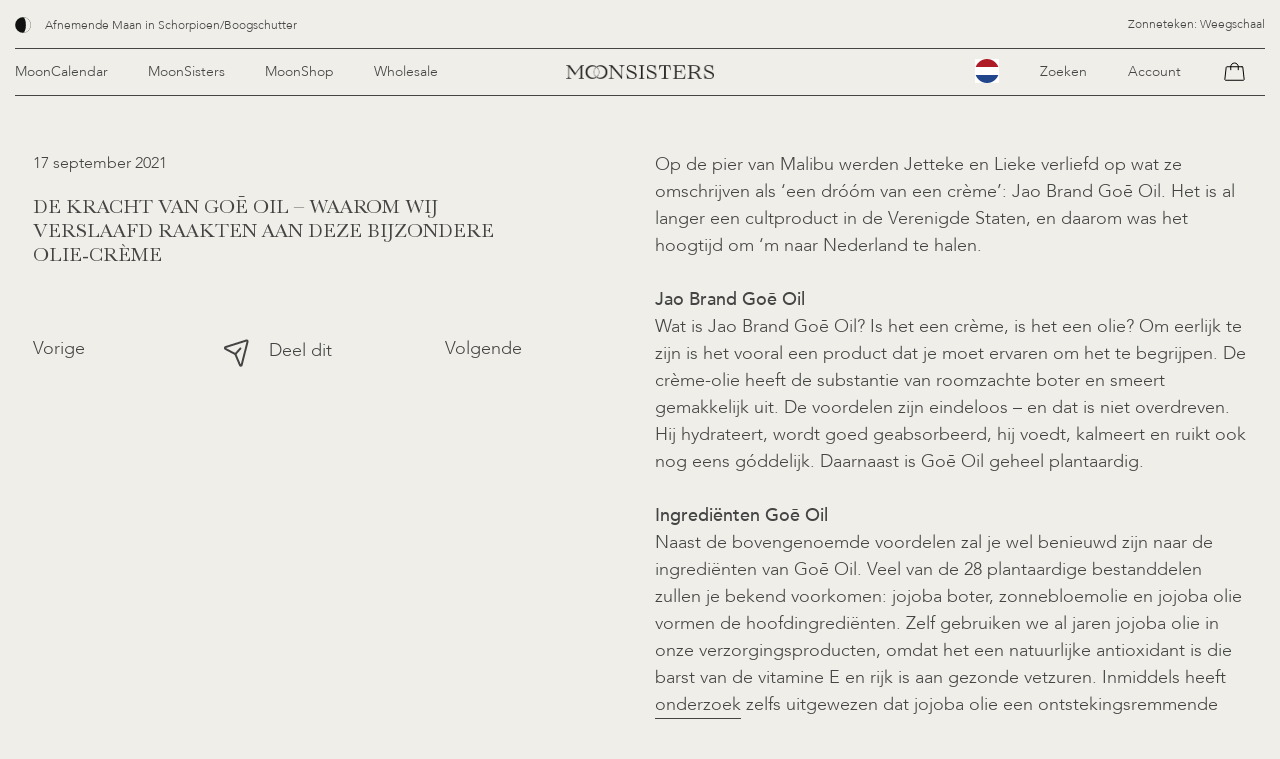

--- FILE ---
content_type: text/html; charset=utf-8
request_url: https://www.moonsisters.com/blogs/nieuws/de-kracht-van-goe-oil-waarom-wij-verslaafd-raakten-aan-deze-bijzondere-olie-creme
body_size: 28534
content:
<!doctype html>
<html class="no-js" lang="nl">
<head>
  <meta charset="utf-8">
  <meta http-equiv="X-UA-Compatible" content="IE=edge,chrome=1">  
  <meta name="viewport" content="width=device-width,initial-scale=1,maximum-scale=1,user-scalable=0">
  <meta name="theme-color" content="#000000">

  <link rel="preconnect" href="https://cdn.shopify.com" crossorigin>
  <link rel="preconnect" href="https://fonts.shopifycdn.com" crossorigin>
  <link rel="preconnect" href="https://monorail-edge.shopifysvc.com"><link rel="preload" href="//www.moonsisters.com/cdn/shop/t/19/assets/theme.css?v=154480895745991421591757070647" as="style">
  <link rel="preload" as="font" href="//www.moonsisters.com/cdn/fonts/libre_baskerville/librebaskerville_n4.2ec9ee517e3ce28d5f1e6c6e75efd8a97e59c189.woff2" type="font/woff2" crossorigin>
  <link rel="preload" as="font" href="//www.moonsisters.com/cdn/fonts/libre_baskerville/librebaskerville_n4.2ec9ee517e3ce28d5f1e6c6e75efd8a97e59c189.woff2" type="font/woff2" crossorigin>
  <link rel="preload" as="font" href="//www.moonsisters.com/cdn/fonts/libre_baskerville/librebaskerville_n7.eb83ab550f8363268d3cb412ad3d4776b2bc22b9.woff2" type="font/woff2" crossorigin>
  <link rel="preload" href="//www.moonsisters.com/cdn/shop/t/19/assets/theme.js?v=16471613842397082641757070647" as="script">
  <link rel="preload" href="//www.moonsisters.com/cdn/shop/t/19/assets/lazysizes.js?v=63098554868324070131757070647" as="script"><link rel="canonical" href="https://www.moonsisters.com/blogs/nieuws/de-kracht-van-goe-oil-waarom-wij-verslaafd-raakten-aan-deze-bijzondere-olie-creme"><link rel="shortcut icon" href="//www.moonsisters.com/cdn/shop/files/logo-symbolic-favicon_32x32.png?v=1626950071" type="image/png"><title>De kracht van Goē Oil – waarom wij verslaafd raakten aan deze bijzonde
&ndash; Moonsisters</title><meta name="description" content="Op de pier van Malibu werden Jetteke en Lieke verliefd op wat ze omschrijven als ‘een dróóm van een crème’: Jao Brand Goē Oil. Het is al langer een cultproduct in de Verenigde Staten, en daarom was het hoogtijd om ‘m naar Nederland te halen.Jao Brand Goē OilWat is Jao Brand Goē Oil? Is het een crème, is het een olie? O"><!-- Global site tag (gtag.js) - Google Analytics -->
<script async src="https://www.googletagmanager.com/gtag/js?id=UA-185350602-1"></script>
<script>
window.dataLayer = window.dataLayer || [];
function gtag(){dataLayer.push(arguments);}
gtag('js', new Date());

gtag('config', 'UA-185350602-1');
</script>

<meta name="facebook-domain-verification" content="6sgt7khpwv67lbl4cgvzltu3k8p82l" />
<meta name="google-site-verification" content="z_MTgWBbos4sKhye-xSA2nExERNqij4p8AMPiJH3nf0" />  

  <!-- /snippets/social-meta-tags.liquid -->


<meta property="og:site_name" content="Moonsisters">
<meta property="og:url" content="https://www.moonsisters.com/blogs/nieuws/de-kracht-van-goe-oil-waarom-wij-verslaafd-raakten-aan-deze-bijzondere-olie-creme">
<meta property="og:title" content="De kracht van Goē Oil – waarom wij verslaafd raakten aan deze bijzonde">
<meta property="og:type" content="article">
<meta property="og:description" content="Op de pier van Malibu werden Jetteke en Lieke verliefd op wat ze omschrijven als ‘een dróóm van een crème’: Jao Brand Goē Oil. Het is al langer een cultproduct in de Verenigde Staten, en daarom was het hoogtijd om ‘m naar Nederland te halen.Jao Brand Goē OilWat is Jao Brand Goē Oil? Is het een crème, is het een olie? O"><meta property="og:image" content="http://www.moonsisters.com/cdn/shop/articles/pexels-shiebi-al-4666303.jpg?v=1632759534">
  <meta property="og:image:secure_url" content="https://www.moonsisters.com/cdn/shop/articles/pexels-shiebi-al-4666303.jpg?v=1632759534">
  <meta property="og:image:width" content="2448">
  <meta property="og:image:height" content="3264">


<meta name="twitter:card" content="summary_large_image">
<meta name="twitter:title" content="De kracht van Goē Oil – waarom wij verslaafd raakten aan deze bijzonde">
<meta name="twitter:description" content="Op de pier van Malibu werden Jetteke en Lieke verliefd op wat ze omschrijven als ‘een dróóm van een crème’: Jao Brand Goē Oil. Het is al langer een cultproduct in de Verenigde Staten, en daarom was het hoogtijd om ‘m naar Nederland te halen.Jao Brand Goē OilWat is Jao Brand Goē Oil? Is het een crème, is het een olie? O">

  
<style data-shopify>
:root {
    --color-text: #444444;
    --color-text-rgb: 68, 68, 68;
    --color-body-text: #444444;
    --color-sale-text: #EA0606;
    --color-small-button-text-border: #3a3a3a;
    --color-text-field: #efeee8;
    --color-text-field-text: #444444;
    --color-text-field-text-rgb: 68, 68, 68;

    --color-btn-primary: #000000;
    --color-btn-primary-darker: #000000;
    --color-btn-primary-text: #ffffff;

    --color-blankstate: rgba(68, 68, 68, 0.35);
    --color-blankstate-border: rgba(68, 68, 68, 0.2);
    --color-blankstate-background: rgba(68, 68, 68, 0.1);

    --color-text-focus:#2b2b2b;
    --color-overlay-text-focus:#e6e6e6;
    --color-btn-primary-focus:#404040;
    --color-btn-social-focus:#d2d2d2;
    --color-small-button-text-border-focus:#606060;
    --predictive-search-focus:#e5e3d9;

    --color-body: #efeee8;
    --color-bg: #efeee8;
    --color-bg-rgb: 239, 238, 232;
    --color-bg-alt: rgba(68, 68, 68, 0.05);
    --color-bg-currency-selector: rgba(68, 68, 68, 0.2);

    --color-overlay-title-text: #ffffff;
    --color-image-overlay: #444444;
    --color-image-overlay-rgb: 68, 68, 68;--opacity-image-overlay: 0.4;--hover-overlay-opacity: 0.8;

    --color-border: #ebebeb;
    --color-border-form: #444444;
    --color-border-form-darker: #2b2b2b;

    --svg-select-icon: url(//www.moonsisters.com/cdn/shop/t/19/assets/icon-select.svg?v=43107893983279791971757070647);
    --slick-img-url: url(//www.moonsisters.com/cdn/shop/t/19/assets/ajax-loader.gif?v=41356863302472015721757070647);

    --font-weight-body--bold: 700;
    --font-weight-body--bolder: 700;

    --font-stack-header: "Libre Baskerville", serif;
    --font-style-header: normal;
    --font-weight-header: 400;

    --font-stack-body: "Libre Baskerville", serif;
    --font-style-body: normal;
    --font-weight-body: 400;

    --font-size-header: 26;

    --font-size-base: 18;

    --font-h1-desktop: 35;
    --font-h1-mobile: 32;
    --font-h2-desktop: 20;
    --font-h2-mobile: 18;
    --font-h3-mobile: 20;
    --font-h4-desktop: 17;
    --font-h4-mobile: 15;
    --font-h5-desktop: 15;
    --font-h5-mobile: 13;
    --font-h6-desktop: 14;
    --font-h6-mobile: 12;

    --font-mega-title-large-desktop: 65;

    --font-rich-text-large: 20;
    --font-rich-text-small: 15;

    
--color-video-bg: #e5e3d9;

    
    --global-color-image-loader-primary: rgba(68, 68, 68, 0.06);
    --global-color-image-loader-secondary: rgba(68, 68, 68, 0.12);
	--body-color:#efeee8;
  }
</style>

  <link href="//www.moonsisters.com/cdn/shop/t/19/assets/plugin.css?v=149844255212025696111757070647" rel="stylesheet" type="text/css" media="all" />
  <style>*,::after,::before{box-sizing:border-box}body{margin:0}body,html{background-color:var(--color-body)}body,button{font-size:calc(var(--font-size-base) * 1px);font-family:var(--font-stack-body);font-style:var(--font-style-body);font-weight:var(--font-weight-body);color:var(--color-text);line-height:1.5}body,button{-webkit-font-smoothing:antialiased;-webkit-text-size-adjust:100%}.border-bottom{border-bottom:1px solid var(--color-border)}.btn--link{background-color:transparent;border:0;margin:0;color:var(--color-text);text-align:left}.text-right{text-align:right}.icon{display:inline-block;width:20px;height:20px;vertical-align:middle;fill:currentColor}.icon__fallback-text,.visually-hidden{position:absolute!important;overflow:hidden;clip:rect(0 0 0 0);height:1px;width:1px;margin:-1px;padding:0;border:0}svg.icon:not(.icon--full-color) circle,svg.icon:not(.icon--full-color) ellipse,svg.icon:not(.icon--full-color) g,svg.icon:not(.icon--full-color) line,svg.icon:not(.icon--full-color) path,svg.icon:not(.icon--full-color) polygon,svg.icon:not(.icon--full-color) polyline,svg.icon:not(.icon--full-color) rect,symbol.icon:not(.icon--full-color) circle,symbol.icon:not(.icon--full-color) ellipse,symbol.icon:not(.icon--full-color) g,symbol.icon:not(.icon--full-color) line,symbol.icon:not(.icon--full-color) path,symbol.icon:not(.icon--full-color) polygon,symbol.icon:not(.icon--full-color) polyline,symbol.icon:not(.icon--full-color) rect{fill:inherit;stroke:inherit}li{list-style:none}.list--inline{padding:0;margin:0}.list--inline>li{display:inline-block;margin-bottom:0;vertical-align:middle}a{color:var(--color-text);text-decoration:none}.h1,.h2,h1,h2{margin:0 0 17.5px;font-family:var(--font-stack-header);font-style:var(--font-style-header);font-weight:var(--font-weight-header);line-height:1.2;overflow-wrap:break-word;word-wrap:break-word}.h1 a,.h2 a,h1 a,h2 a{color:inherit;text-decoration:none;font-weight:inherit}.h1,h1{font-size:calc(((var(--font-h1-desktop))/ (var(--font-size-base))) * 1em);text-transform:none;letter-spacing:0}@media only screen and (max-width:749px){.h1,h1{font-size:calc(((var(--font-h1-mobile))/ (var(--font-size-base))) * 1em)}}.h2,h2{font-size:calc(((var(--font-h2-desktop))/ (var(--font-size-base))) * 1em);text-transform:uppercase;letter-spacing:.1em}@media only screen and (max-width:749px){.h2,h2{font-size:calc(((var(--font-h2-mobile))/ (var(--font-size-base))) * 1em)}}p{color:var(--color-body-text);margin:0 0 19.44444px}@media only screen and (max-width:749px){p{font-size:calc(((var(--font-size-base) - 1)/ (var(--font-size-base))) * 1em)}}p:last-child{margin-bottom:0}@media only screen and (max-width:749px){.small--hide{display:none!important}}.grid{list-style:none;margin:0;padding:0;margin-left:-30px}.grid::after{content:'';display:table;clear:both}@media only screen and (max-width:749px){.grid{margin-left:-22px}}.grid::after{content:'';display:table;clear:both}.grid--no-gutters{margin-left:0}.grid--no-gutters .grid__item{padding-left:0}.grid--table{display:table;table-layout:fixed;width:100%}.grid--table>.grid__item{float:none;display:table-cell;vertical-align:middle}.grid__item{float:left;padding-left:30px;width:100%}@media only screen and (max-width:749px){.grid__item{padding-left:22px}}.grid__item[class*="--push"]{position:relative}@media only screen and (min-width:750px){.medium-up--one-quarter{width:25%}.medium-up--push-one-third{width:33.33%}.medium-up--one-half{width:50%}.medium-up--push-one-third{left:33.33%;position:relative}}.site-header{position:relative;background-color:var(--color-body)}@media only screen and (max-width:749px){.site-header{border-bottom:1px solid var(--color-border)}}@media only screen and (min-width:750px){.site-header{padding:0 55px}.site-header.logo--center{padding-top:30px}}.site-header__logo{margin:15px 0}.logo-align--center .site-header__logo{text-align:center;margin:0 auto}@media only screen and (max-width:749px){.logo-align--center .site-header__logo{text-align:left;margin:15px 0}}@media only screen and (max-width:749px){.site-header__logo{padding-left:22px;text-align:left}.site-header__logo img{margin:0}}.site-header__logo-link{display:inline-block;word-break:break-word}@media only screen and (min-width:750px){.logo-align--center .site-header__logo-link{margin:0 auto}}.site-header__logo-image{display:block}@media only screen and (min-width:750px){.site-header__logo-image{margin:0 auto}}.site-header__logo-image img{width:100%}.site-header__logo-image--centered img{margin:0 auto}.site-header__logo img{display:block}.site-header__icons{position:relative;white-space:nowrap}@media only screen and (max-width:749px){.site-header__icons{width:auto;padding-right:13px}.site-header__icons .btn--link,.site-header__icons .site-header__cart{font-size:calc(((var(--font-size-base))/ (var(--font-size-base))) * 1em)}}.site-header__icons-wrapper{position:relative;display:-webkit-flex;display:-ms-flexbox;display:flex;width:100%;-ms-flex-align:center;-webkit-align-items:center;-moz-align-items:center;-ms-align-items:center;-o-align-items:center;align-items:center;-webkit-justify-content:flex-end;-ms-justify-content:flex-end;justify-content:flex-end}.site-header__account,.site-header__cart,.site-header__search{position:relative}.site-header__search.site-header__icon{display:none}@media only screen and (min-width:1400px){.site-header__search.site-header__icon{display:block}}.site-header__search-toggle{display:block}@media only screen and (min-width:750px){.site-header__account,.site-header__cart{padding:10px 11px}}.site-header__cart-title,.site-header__search-title{position:absolute!important;overflow:hidden;clip:rect(0 0 0 0);height:1px;width:1px;margin:-1px;padding:0;border:0;display:block;vertical-align:middle}.site-header__cart-title{margin-right:3px}.site-header__cart-count{display:flex;align-items:center;justify-content:center;position:absolute;right:.4rem;top:.2rem;font-weight:700;background-color:var(--color-btn-primary);color:var(--color-btn-primary-text);border-radius:50%;min-width:1em;height:1em}.site-header__cart-count span{font-family:HelveticaNeue,"Helvetica Neue",Helvetica,Arial,sans-serif;font-size:calc(11em / 16);line-height:1}@media only screen and (max-width:749px){.site-header__cart-count{top:calc(7em / 16);right:0;border-radius:50%;min-width:calc(19em / 16);height:calc(19em / 16)}}@media only screen and (max-width:749px){.site-header__cart-count span{padding:.25em calc(6em / 16);font-size:12px}}.site-header__menu{display:none}@media only screen and (max-width:749px){.site-header__icon{display:inline-block;vertical-align:middle;padding:10px 11px;margin:0}}@media only screen and (min-width:750px){.site-header__icon .icon-search{margin-right:3px}}.announcement-bar{z-index:10;position:relative;text-align:center;border-bottom:1px solid transparent;padding:2px}.announcement-bar__link{display:block}.announcement-bar__message{display:block;padding:11px 22px;font-size:calc(((16)/ (var(--font-size-base))) * 1em);font-weight:var(--font-weight-header)}@media only screen and (min-width:750px){.announcement-bar__message{padding-left:55px;padding-right:55px}}.site-nav{position:relative;padding:0;text-align:center;margin:25px 0}.site-nav a{padding:3px 10px}.site-nav__link{display:block;white-space:nowrap}.site-nav--centered .site-nav__link{padding-top:0}.site-nav__link .icon-chevron-down{width:calc(8em / 16);height:calc(8em / 16);margin-left:.5rem}.site-nav__label{border-bottom:1px solid transparent}.site-nav__link--active .site-nav__label{border-bottom-color:var(--color-text)}.site-nav__link--button{border:none;background-color:transparent;padding:3px 10px}.site-header__mobile-nav{z-index:11;position:relative;background-color:var(--color-body)}@media only screen and (max-width:749px){.site-header__mobile-nav{display:-webkit-flex;display:-ms-flexbox;display:flex;width:100%;-ms-flex-align:center;-webkit-align-items:center;-moz-align-items:center;-ms-align-items:center;-o-align-items:center;align-items:center}}.mobile-nav--open .icon-close{display:none}.main-content{opacity:0}.main-content .shopify-section{display:none}.main-content .shopify-section:first-child{display:inherit}.critical-hidden{display:none}</style>

  <script>
    window.performance.mark('debut:theme_stylesheet_loaded.start');

    function onLoadStylesheet() {
      performance.mark('debut:theme_stylesheet_loaded.end');
      performance.measure('debut:theme_stylesheet_loaded', 'debut:theme_stylesheet_loaded.start', 'debut:theme_stylesheet_loaded.end');

      var url = "//www.moonsisters.com/cdn/shop/t/19/assets/theme.css?v=154480895745991421591757070647";
      var link = document.querySelector('link[href="' + url + '"]');
      link.loaded = true;
      link.dispatchEvent(new Event('load'));
    }
  </script>

  <link rel="stylesheet" href="//www.moonsisters.com/cdn/shop/t/19/assets/theme.css?v=154480895745991421591757070647" type="text/css" media="print" onload="this.media='all';onLoadStylesheet()">

  <style>
    @font-face {
  font-family: "Libre Baskerville";
  font-weight: 400;
  font-style: normal;
  font-display: swap;
  src: url("//www.moonsisters.com/cdn/fonts/libre_baskerville/librebaskerville_n4.2ec9ee517e3ce28d5f1e6c6e75efd8a97e59c189.woff2") format("woff2"),
       url("//www.moonsisters.com/cdn/fonts/libre_baskerville/librebaskerville_n4.323789551b85098885c8eccedfb1bd8f25f56007.woff") format("woff");
}

    @font-face {
  font-family: "Libre Baskerville";
  font-weight: 400;
  font-style: normal;
  font-display: swap;
  src: url("//www.moonsisters.com/cdn/fonts/libre_baskerville/librebaskerville_n4.2ec9ee517e3ce28d5f1e6c6e75efd8a97e59c189.woff2") format("woff2"),
       url("//www.moonsisters.com/cdn/fonts/libre_baskerville/librebaskerville_n4.323789551b85098885c8eccedfb1bd8f25f56007.woff") format("woff");
}

    @font-face {
  font-family: "Libre Baskerville";
  font-weight: 700;
  font-style: normal;
  font-display: swap;
  src: url("//www.moonsisters.com/cdn/fonts/libre_baskerville/librebaskerville_n7.eb83ab550f8363268d3cb412ad3d4776b2bc22b9.woff2") format("woff2"),
       url("//www.moonsisters.com/cdn/fonts/libre_baskerville/librebaskerville_n7.5bb0de4f2b64b2f68c7e0de8d18bc3455494f553.woff") format("woff");
}

    @font-face {
  font-family: "Libre Baskerville";
  font-weight: 700;
  font-style: normal;
  font-display: swap;
  src: url("//www.moonsisters.com/cdn/fonts/libre_baskerville/librebaskerville_n7.eb83ab550f8363268d3cb412ad3d4776b2bc22b9.woff2") format("woff2"),
       url("//www.moonsisters.com/cdn/fonts/libre_baskerville/librebaskerville_n7.5bb0de4f2b64b2f68c7e0de8d18bc3455494f553.woff") format("woff");
}

    @font-face {
  font-family: "Libre Baskerville";
  font-weight: 400;
  font-style: italic;
  font-display: swap;
  src: url("//www.moonsisters.com/cdn/fonts/libre_baskerville/librebaskerville_i4.9b1c62038123f2ff89e0d72891fc2421add48a40.woff2") format("woff2"),
       url("//www.moonsisters.com/cdn/fonts/libre_baskerville/librebaskerville_i4.d5032f0d77e668619cab9a3b6ff7c45700fd5f7c.woff") format("woff");
}

    
  </style>
  <script src="//www.moonsisters.com/cdn/shop/t/19/assets/jquery.min.js?v=115860211936397945481757070647"></script>
  <script src="//www.moonsisters.com/cdn/shopifycloud/storefront/assets/themes_support/option_selection-b017cd28.js" defer="defer"></script>
  <script src="//www.moonsisters.com/cdn/shopifycloud/storefront/assets/themes_support/api.jquery-7ab1a3a4.js" defer="defer"></script>
  <script>
    var theme = {
      breakpoints: {
        medium: 750,
        large: 990,
        widescreen: 1400
      },
      strings: {
        addToCart: "Toevoegen",
        soldOut: "Uitverkocht",
        unavailable: "Niet beschikbaar",
        regularPrice: "Normale prijs",
        salePrice: "Aanbiedingsprijs",
        sale: "Aanbieding",
        fromLowestPrice: "van [price]",
        vendor: "Verkoper",
        showMore: "Laat meer zien",
        showLess: "Laat minder zien",
        searchFor: "Zoeken naar",
        addressError: "Fout bij het opzoeken van dat adres",
        addressNoResults: "Geen resultaten voor dat adres",
        addressQueryLimit: "Je hebt de gebruikslimiet van de Google API overschreden. Overweeg een upgrade naar een \u003ca href=\"https:\/\/developers.google.com\/maps\/premium\/usage-limits\"\u003ePremium-pakket\u003c\/a\u003e.",
        authError: "Er is een probleem opgetreden bij het verifiëren van je Google Maps-account.",
        newWindow: "Opent in een nieuw venster.",
        external: "Opent externe website.",
        newWindowExternal: "Opent externe website in een nieuw venster.",
        removeLabel: "[product] verwijderen",
        update: "Bijwerken",
        quantity: "Aantal",
        discountedTotal: "Totale korting",
        regularTotal: "Totaal normaal",
        priceColumn: "Zie kolom Prijs voor kortingsdetails.",
        quantityMinimumMessage: "Hoeveelheid moet 1 of meer zijn",
        cartError: "Er is een fout opgetreden bij het bijwerken van je winkelwagen. Probeer het opnieuw.",
        removedItemMessage: "\u003cspan class=\"cart__removed-product-details\"\u003e([quantity]) [link]\u003c\/span\u003e uit winkelwagen verwijderd.",
        unitPrice: "Eenheidsprijs",
        unitPriceSeparator: "per",
        oneCartCount: "1 artikel",
        otherCartCount: "[count] artikelen",
        quantityLabel: "Aantal: [count]",
        products: "Producten",
        loading: "Laden",
        number_of_results: "[result_number] van [results_count]",
        number_of_results_found: "[results_count] resultaten gevonden",
        one_result_found: "1 resultaat gevonden"
      },
      moneyFormat: "€{{amount_with_comma_separator}}",
      moneyFormatWithCurrency: "€{{amount_with_comma_separator}} EUR",
      settings: {
        predictiveSearchEnabled: true,
        predictiveSearchShowPrice: false,
        predictiveSearchShowVendor: false
      },
      stylesheet: "//www.moonsisters.com/cdn/shop/t/19/assets/theme.css?v=154480895745991421591757070647"
    }

    document.documentElement.className = document.documentElement.className.replace('no-js', 'js');
  </script><link href="//www.moonsisters.com/cdn/shop/t/19/assets/animate.css?v=37760822110550393821757070647" rel="stylesheet" type="text/css" media="all" />
  <link href="//www.moonsisters.com/cdn/shop/t/19/assets/style.css?v=166551777283933879491757070647" rel="stylesheet" type="text/css" media="all" />
  <script src="//www.moonsisters.com/cdn/shop/t/19/assets/handlebar.js?v=42907941918696982191757070647" defer="defer"></script>
  <script src="//www.moonsisters.com/cdn/shop/t/19/assets/plugin.js?v=81802865186700631871757070647" defer="defer"></script>
  <script src="//www.moonsisters.com/cdn/shop/t/19/assets/ajax-cart.js?v=154226788957924551381757070647" defer="defer"></script>
  <script src="//www.moonsisters.com/cdn/shop/t/19/assets/theme.js?v=16471613842397082641757070647" defer="defer"></script>
  <script src="//www.moonsisters.com/cdn/shop/t/19/assets/lazysizes.js?v=63098554868324070131757070647" async="async"></script>

  <script type="text/javascript">
    if (window.MSInputMethodContext && document.documentMode) {
      var scripts = document.getElementsByTagName('script')[0];
      var polyfill = document.createElement("script");
      polyfill.defer = true;
      polyfill.src = "//www.moonsisters.com/cdn/shop/t/19/assets/ie11CustomProperties.min.js?v=146208399201472936201757070647";

      scripts.parentNode.insertBefore(polyfill, scripts);
    }
  </script>

  <script>window.performance && window.performance.mark && window.performance.mark('shopify.content_for_header.start');</script><meta id="shopify-digital-wallet" name="shopify-digital-wallet" content="/56637817041/digital_wallets/dialog">
<meta name="shopify-checkout-api-token" content="faa27228fbbf238bd2679de9f26b7d41">
<meta id="in-context-paypal-metadata" data-shop-id="56637817041" data-venmo-supported="false" data-environment="production" data-locale="nl_NL" data-paypal-v4="true" data-currency="EUR">
<link rel="alternate" type="application/atom+xml" title="Feed" href="/blogs/nieuws.atom" />
<link rel="alternate" hreflang="x-default" href="https://www.moonsisters.com/blogs/nieuws/de-kracht-van-goe-oil-waarom-wij-verslaafd-raakten-aan-deze-bijzondere-olie-creme">
<link rel="alternate" hreflang="nl" href="https://www.moonsisters.com/blogs/nieuws/de-kracht-van-goe-oil-waarom-wij-verslaafd-raakten-aan-deze-bijzondere-olie-creme">
<link rel="alternate" hreflang="de" href="https://www.moonsisters.com/de/blogs/nieuws/de-kracht-van-goe-oil-waarom-wij-verslaafd-raakten-aan-deze-bijzondere-olie-creme">
<link rel="alternate" hreflang="en" href="https://www.moonsisters.com/en/blogs/nieuws/de-kracht-van-goe-oil-waarom-wij-verslaafd-raakten-aan-deze-bijzondere-olie-creme">
<script async="async" src="/checkouts/internal/preloads.js?locale=nl-NL"></script>
<script id="shopify-features" type="application/json">{"accessToken":"faa27228fbbf238bd2679de9f26b7d41","betas":["rich-media-storefront-analytics"],"domain":"www.moonsisters.com","predictiveSearch":true,"shopId":56637817041,"locale":"nl"}</script>
<script>var Shopify = Shopify || {};
Shopify.shop = "moonsisters-webshop.myshopify.com";
Shopify.locale = "nl";
Shopify.currency = {"active":"EUR","rate":"1.0"};
Shopify.country = "NL";
Shopify.theme = {"name":"[LIVE] NSL | Nav update 05\/09\/25","id":185266897228,"schema_name":"Debut","schema_version":"17.12.1","theme_store_id":796,"role":"main"};
Shopify.theme.handle = "null";
Shopify.theme.style = {"id":null,"handle":null};
Shopify.cdnHost = "www.moonsisters.com/cdn";
Shopify.routes = Shopify.routes || {};
Shopify.routes.root = "/";</script>
<script type="module">!function(o){(o.Shopify=o.Shopify||{}).modules=!0}(window);</script>
<script>!function(o){function n(){var o=[];function n(){o.push(Array.prototype.slice.apply(arguments))}return n.q=o,n}var t=o.Shopify=o.Shopify||{};t.loadFeatures=n(),t.autoloadFeatures=n()}(window);</script>
<script id="shop-js-analytics" type="application/json">{"pageType":"article"}</script>
<script defer="defer" async type="module" src="//www.moonsisters.com/cdn/shopifycloud/shop-js/modules/v2/client.init-shop-cart-sync_CwGft62q.nl.esm.js"></script>
<script defer="defer" async type="module" src="//www.moonsisters.com/cdn/shopifycloud/shop-js/modules/v2/chunk.common_BAeYDmFP.esm.js"></script>
<script defer="defer" async type="module" src="//www.moonsisters.com/cdn/shopifycloud/shop-js/modules/v2/chunk.modal_B9qqLDBC.esm.js"></script>
<script type="module">
  await import("//www.moonsisters.com/cdn/shopifycloud/shop-js/modules/v2/client.init-shop-cart-sync_CwGft62q.nl.esm.js");
await import("//www.moonsisters.com/cdn/shopifycloud/shop-js/modules/v2/chunk.common_BAeYDmFP.esm.js");
await import("//www.moonsisters.com/cdn/shopifycloud/shop-js/modules/v2/chunk.modal_B9qqLDBC.esm.js");

  window.Shopify.SignInWithShop?.initShopCartSync?.({"fedCMEnabled":true,"windoidEnabled":true});

</script>
<script>(function() {
  var isLoaded = false;
  function asyncLoad() {
    if (isLoaded) return;
    isLoaded = true;
    var urls = ["\/\/social-login.oxiapps.com\/api\/init?vt=928354\u0026shop=moonsisters-webshop.myshopify.com","https:\/\/chimpstatic.com\/mcjs-connected\/js\/users\/440d3d8b566061a8472f909c7\/a91c6ce0c1016136cc7531d99.js?shop=moonsisters-webshop.myshopify.com","https:\/\/cdn.weglot.com\/weglot_script_tag.js?shop=moonsisters-webshop.myshopify.com","https:\/\/gdprcdn.b-cdn.net\/js\/gdpr_cookie_consent.min.js?shop=moonsisters-webshop.myshopify.com","https:\/\/instafeed.nfcube.com\/cdn\/2cea25ffa74fb9fd4d00776ee82ceaac.js?shop=moonsisters-webshop.myshopify.com","https:\/\/pixel.orichi.info\/Content\/orichipixel.min.js?v=638149572261741554\u0026shop=moonsisters-webshop.myshopify.com","https:\/\/static.affiliatly.com\/shopify\/v3\/shopify.js?affiliatly_code=AF-1064379\u0026s=2\u0026shop=moonsisters-webshop.myshopify.com","\/\/backinstock.useamp.com\/widget\/47261_1767157284.js?category=bis\u0026v=6\u0026shop=moonsisters-webshop.myshopify.com"];
    for (var i = 0; i < urls.length; i++) {
      var s = document.createElement('script');
      s.type = 'text/javascript';
      s.async = true;
      s.src = urls[i];
      var x = document.getElementsByTagName('script')[0];
      x.parentNode.insertBefore(s, x);
    }
  };
  if(window.attachEvent) {
    window.attachEvent('onload', asyncLoad);
  } else {
    window.addEventListener('load', asyncLoad, false);
  }
})();</script>
<script id="__st">var __st={"a":56637817041,"offset":3600,"reqid":"bafdfaa9-ab6c-454c-8fa6-fb06bdc0f06f-1769268618","pageurl":"www.moonsisters.com\/blogs\/nieuws\/de-kracht-van-goe-oil-waarom-wij-verslaafd-raakten-aan-deze-bijzondere-olie-creme","s":"articles-556067946705","u":"02890a2f33fe","p":"article","rtyp":"article","rid":556067946705};</script>
<script>window.ShopifyPaypalV4VisibilityTracking = true;</script>
<script id="captcha-bootstrap">!function(){'use strict';const t='contact',e='account',n='new_comment',o=[[t,t],['blogs',n],['comments',n],[t,'customer']],c=[[e,'customer_login'],[e,'guest_login'],[e,'recover_customer_password'],[e,'create_customer']],r=t=>t.map((([t,e])=>`form[action*='/${t}']:not([data-nocaptcha='true']) input[name='form_type'][value='${e}']`)).join(','),a=t=>()=>t?[...document.querySelectorAll(t)].map((t=>t.form)):[];function s(){const t=[...o],e=r(t);return a(e)}const i='password',u='form_key',d=['recaptcha-v3-token','g-recaptcha-response','h-captcha-response',i],f=()=>{try{return window.sessionStorage}catch{return}},m='__shopify_v',_=t=>t.elements[u];function p(t,e,n=!1){try{const o=window.sessionStorage,c=JSON.parse(o.getItem(e)),{data:r}=function(t){const{data:e,action:n}=t;return t[m]||n?{data:e,action:n}:{data:t,action:n}}(c);for(const[e,n]of Object.entries(r))t.elements[e]&&(t.elements[e].value=n);n&&o.removeItem(e)}catch(o){console.error('form repopulation failed',{error:o})}}const l='form_type',E='cptcha';function T(t){t.dataset[E]=!0}const w=window,h=w.document,L='Shopify',v='ce_forms',y='captcha';let A=!1;((t,e)=>{const n=(g='f06e6c50-85a8-45c8-87d0-21a2b65856fe',I='https://cdn.shopify.com/shopifycloud/storefront-forms-hcaptcha/ce_storefront_forms_captcha_hcaptcha.v1.5.2.iife.js',D={infoText:'Beschermd door hCaptcha',privacyText:'Privacy',termsText:'Voorwaarden'},(t,e,n)=>{const o=w[L][v],c=o.bindForm;if(c)return c(t,g,e,D).then(n);var r;o.q.push([[t,g,e,D],n]),r=I,A||(h.body.append(Object.assign(h.createElement('script'),{id:'captcha-provider',async:!0,src:r})),A=!0)});var g,I,D;w[L]=w[L]||{},w[L][v]=w[L][v]||{},w[L][v].q=[],w[L][y]=w[L][y]||{},w[L][y].protect=function(t,e){n(t,void 0,e),T(t)},Object.freeze(w[L][y]),function(t,e,n,w,h,L){const[v,y,A,g]=function(t,e,n){const i=e?o:[],u=t?c:[],d=[...i,...u],f=r(d),m=r(i),_=r(d.filter((([t,e])=>n.includes(e))));return[a(f),a(m),a(_),s()]}(w,h,L),I=t=>{const e=t.target;return e instanceof HTMLFormElement?e:e&&e.form},D=t=>v().includes(t);t.addEventListener('submit',(t=>{const e=I(t);if(!e)return;const n=D(e)&&!e.dataset.hcaptchaBound&&!e.dataset.recaptchaBound,o=_(e),c=g().includes(e)&&(!o||!o.value);(n||c)&&t.preventDefault(),c&&!n&&(function(t){try{if(!f())return;!function(t){const e=f();if(!e)return;const n=_(t);if(!n)return;const o=n.value;o&&e.removeItem(o)}(t);const e=Array.from(Array(32),(()=>Math.random().toString(36)[2])).join('');!function(t,e){_(t)||t.append(Object.assign(document.createElement('input'),{type:'hidden',name:u})),t.elements[u].value=e}(t,e),function(t,e){const n=f();if(!n)return;const o=[...t.querySelectorAll(`input[type='${i}']`)].map((({name:t})=>t)),c=[...d,...o],r={};for(const[a,s]of new FormData(t).entries())c.includes(a)||(r[a]=s);n.setItem(e,JSON.stringify({[m]:1,action:t.action,data:r}))}(t,e)}catch(e){console.error('failed to persist form',e)}}(e),e.submit())}));const S=(t,e)=>{t&&!t.dataset[E]&&(n(t,e.some((e=>e===t))),T(t))};for(const o of['focusin','change'])t.addEventListener(o,(t=>{const e=I(t);D(e)&&S(e,y())}));const B=e.get('form_key'),M=e.get(l),P=B&&M;t.addEventListener('DOMContentLoaded',(()=>{const t=y();if(P)for(const e of t)e.elements[l].value===M&&p(e,B);[...new Set([...A(),...v().filter((t=>'true'===t.dataset.shopifyCaptcha))])].forEach((e=>S(e,t)))}))}(h,new URLSearchParams(w.location.search),n,t,e,['guest_login'])})(!0,!0)}();</script>
<script integrity="sha256-4kQ18oKyAcykRKYeNunJcIwy7WH5gtpwJnB7kiuLZ1E=" data-source-attribution="shopify.loadfeatures" defer="defer" src="//www.moonsisters.com/cdn/shopifycloud/storefront/assets/storefront/load_feature-a0a9edcb.js" crossorigin="anonymous"></script>
<script data-source-attribution="shopify.dynamic_checkout.dynamic.init">var Shopify=Shopify||{};Shopify.PaymentButton=Shopify.PaymentButton||{isStorefrontPortableWallets:!0,init:function(){window.Shopify.PaymentButton.init=function(){};var t=document.createElement("script");t.src="https://www.moonsisters.com/cdn/shopifycloud/portable-wallets/latest/portable-wallets.nl.js",t.type="module",document.head.appendChild(t)}};
</script>
<script data-source-attribution="shopify.dynamic_checkout.buyer_consent">
  function portableWalletsHideBuyerConsent(e){var t=document.getElementById("shopify-buyer-consent"),n=document.getElementById("shopify-subscription-policy-button");t&&n&&(t.classList.add("hidden"),t.setAttribute("aria-hidden","true"),n.removeEventListener("click",e))}function portableWalletsShowBuyerConsent(e){var t=document.getElementById("shopify-buyer-consent"),n=document.getElementById("shopify-subscription-policy-button");t&&n&&(t.classList.remove("hidden"),t.removeAttribute("aria-hidden"),n.addEventListener("click",e))}window.Shopify?.PaymentButton&&(window.Shopify.PaymentButton.hideBuyerConsent=portableWalletsHideBuyerConsent,window.Shopify.PaymentButton.showBuyerConsent=portableWalletsShowBuyerConsent);
</script>
<script data-source-attribution="shopify.dynamic_checkout.cart.bootstrap">document.addEventListener("DOMContentLoaded",(function(){function t(){return document.querySelector("shopify-accelerated-checkout-cart, shopify-accelerated-checkout")}if(t())Shopify.PaymentButton.init();else{new MutationObserver((function(e,n){t()&&(Shopify.PaymentButton.init(),n.disconnect())})).observe(document.body,{childList:!0,subtree:!0})}}));
</script>
<link id="shopify-accelerated-checkout-styles" rel="stylesheet" media="screen" href="https://www.moonsisters.com/cdn/shopifycloud/portable-wallets/latest/accelerated-checkout-backwards-compat.css" crossorigin="anonymous">
<style id="shopify-accelerated-checkout-cart">
        #shopify-buyer-consent {
  margin-top: 1em;
  display: inline-block;
  width: 100%;
}

#shopify-buyer-consent.hidden {
  display: none;
}

#shopify-subscription-policy-button {
  background: none;
  border: none;
  padding: 0;
  text-decoration: underline;
  font-size: inherit;
  cursor: pointer;
}

#shopify-subscription-policy-button::before {
  box-shadow: none;
}

      </style>

<script>window.performance && window.performance.mark && window.performance.mark('shopify.content_for_header.end');</script>
<link rel="alternate" hreflang="nl" href="https://www.moonsisters.com/blogs/nieuws/de-kracht-van-goe-oil-waarom-wij-verslaafd-raakten-aan-deze-bijzondere-olie-creme">

<link rel="alternate" hreflang="en" href="https://en.moonsisters.com/blogs/nieuws/de-kracht-van-goe-oil-waarom-wij-verslaafd-raakten-aan-deze-bijzondere-olie-creme">
<link rel="alternate" hreflang="de" href="https://de.moonsisters.com/blogs/nieuws/de-kracht-van-goe-oil-waarom-wij-verslaafd-raakten-aan-deze-bijzondere-olie-creme">



<!-- <link rel="alternate" hreflang="nl" href="https://www.moonsisters.com/blogs/nieuws/de-kracht-van-goe-oil-waarom-wij-verslaafd-raakten-aan-deze-bijzondere-olie-creme">
<link rel="alternate" hreflang="en" href="https://en.moonsisters.com/blogs/nieuws/de-kracht-van-goe-oil-waarom-wij-verslaafd-raakten-aan-deze-bijzondere-olie-creme">
<link rel="alternate" hreflang="de" href="https://de.moonsisters.com/blogs/nieuws/de-kracht-van-goe-oil-waarom-wij-verslaafd-raakten-aan-deze-bijzondere-olie-creme"> -->
<script type="text/javascript" src="https://cdn.weglot.com/weglot.min.js"></script>
<script id="has-script-tags">Weglot.initialize({ api_key:"wg_42ad21c4df8cc32683490b4d531159848",
switchers: [
	{
		// Same as button_style at root
		button_style: {
			full_name: false,
			with_name: false,
			is_dropdown: true,
			with_flags: true,
			flag_type: "circle",
			invert_flags: false
		},
		// Move switcher somewhere in the page
		location: {
			target: ".weglot-switch-desktop",
			sibling: null
		}
	},
	{
		// Same as button_style at root
		button_style: {
			full_name: false,
			with_name: false,
			is_dropdown: true,
			with_flags: true,
			flag_type: "circle",
			invert_flags: false
		},
		// Move switcher somewhere in the page
		location: {
			target: ".weglot-switch-mobile",
			sibling: null
		}
	}
]
});
</script>


<!-- Facebook Pixel Code -->
<!-- <script>
!function(f,b,e,v,n,t,s)
{if(f.fbq)return;n=f.fbq=function(){n.callMethod?
n.callMethod.apply(n,arguments):n.queue.push(arguments)};
if(!f._fbq)f._fbq=n;n.push=n;n.loaded=!0;n.version='2.0';
n.queue=[];t=b.createElement(e);t.async=!0;
t.src=v;s=b.getElementsByTagName(e)[0];
s.parentNode.insertBefore(t,s)}(window, document,'script',
'https://connect.facebook.net/en_US/fbevents.js');
fbq('init', '840820036593904');
fbq('track', 'PageView');
</script>
<noscript><img height="1" width="1" style="display:none"
src=https://www.facebook.com/tr?id=840820036593904&ev=PageView&noscript=1
/></noscript> -->
<!-- End Facebook Pixel Code -->  
  
  
<script type="text/javascript" async="" src="https://pixel.orichi.info/Content/orichipixel.min.js?v=638150040727000438"></script><link href="https://monorail-edge.shopifysvc.com" rel="dns-prefetch">
<script>(function(){if ("sendBeacon" in navigator && "performance" in window) {try {var session_token_from_headers = performance.getEntriesByType('navigation')[0].serverTiming.find(x => x.name == '_s').description;} catch {var session_token_from_headers = undefined;}var session_cookie_matches = document.cookie.match(/_shopify_s=([^;]*)/);var session_token_from_cookie = session_cookie_matches && session_cookie_matches.length === 2 ? session_cookie_matches[1] : "";var session_token = session_token_from_headers || session_token_from_cookie || "";function handle_abandonment_event(e) {var entries = performance.getEntries().filter(function(entry) {return /monorail-edge.shopifysvc.com/.test(entry.name);});if (!window.abandonment_tracked && entries.length === 0) {window.abandonment_tracked = true;var currentMs = Date.now();var navigation_start = performance.timing.navigationStart;var payload = {shop_id: 56637817041,url: window.location.href,navigation_start,duration: currentMs - navigation_start,session_token,page_type: "article"};window.navigator.sendBeacon("https://monorail-edge.shopifysvc.com/v1/produce", JSON.stringify({schema_id: "online_store_buyer_site_abandonment/1.1",payload: payload,metadata: {event_created_at_ms: currentMs,event_sent_at_ms: currentMs}}));}}window.addEventListener('pagehide', handle_abandonment_event);}}());</script>
<script id="web-pixels-manager-setup">(function e(e,d,r,n,o){if(void 0===o&&(o={}),!Boolean(null===(a=null===(i=window.Shopify)||void 0===i?void 0:i.analytics)||void 0===a?void 0:a.replayQueue)){var i,a;window.Shopify=window.Shopify||{};var t=window.Shopify;t.analytics=t.analytics||{};var s=t.analytics;s.replayQueue=[],s.publish=function(e,d,r){return s.replayQueue.push([e,d,r]),!0};try{self.performance.mark("wpm:start")}catch(e){}var l=function(){var e={modern:/Edge?\/(1{2}[4-9]|1[2-9]\d|[2-9]\d{2}|\d{4,})\.\d+(\.\d+|)|Firefox\/(1{2}[4-9]|1[2-9]\d|[2-9]\d{2}|\d{4,})\.\d+(\.\d+|)|Chrom(ium|e)\/(9{2}|\d{3,})\.\d+(\.\d+|)|(Maci|X1{2}).+ Version\/(15\.\d+|(1[6-9]|[2-9]\d|\d{3,})\.\d+)([,.]\d+|)( \(\w+\)|)( Mobile\/\w+|) Safari\/|Chrome.+OPR\/(9{2}|\d{3,})\.\d+\.\d+|(CPU[ +]OS|iPhone[ +]OS|CPU[ +]iPhone|CPU IPhone OS|CPU iPad OS)[ +]+(15[._]\d+|(1[6-9]|[2-9]\d|\d{3,})[._]\d+)([._]\d+|)|Android:?[ /-](13[3-9]|1[4-9]\d|[2-9]\d{2}|\d{4,})(\.\d+|)(\.\d+|)|Android.+Firefox\/(13[5-9]|1[4-9]\d|[2-9]\d{2}|\d{4,})\.\d+(\.\d+|)|Android.+Chrom(ium|e)\/(13[3-9]|1[4-9]\d|[2-9]\d{2}|\d{4,})\.\d+(\.\d+|)|SamsungBrowser\/([2-9]\d|\d{3,})\.\d+/,legacy:/Edge?\/(1[6-9]|[2-9]\d|\d{3,})\.\d+(\.\d+|)|Firefox\/(5[4-9]|[6-9]\d|\d{3,})\.\d+(\.\d+|)|Chrom(ium|e)\/(5[1-9]|[6-9]\d|\d{3,})\.\d+(\.\d+|)([\d.]+$|.*Safari\/(?![\d.]+ Edge\/[\d.]+$))|(Maci|X1{2}).+ Version\/(10\.\d+|(1[1-9]|[2-9]\d|\d{3,})\.\d+)([,.]\d+|)( \(\w+\)|)( Mobile\/\w+|) Safari\/|Chrome.+OPR\/(3[89]|[4-9]\d|\d{3,})\.\d+\.\d+|(CPU[ +]OS|iPhone[ +]OS|CPU[ +]iPhone|CPU IPhone OS|CPU iPad OS)[ +]+(10[._]\d+|(1[1-9]|[2-9]\d|\d{3,})[._]\d+)([._]\d+|)|Android:?[ /-](13[3-9]|1[4-9]\d|[2-9]\d{2}|\d{4,})(\.\d+|)(\.\d+|)|Mobile Safari.+OPR\/([89]\d|\d{3,})\.\d+\.\d+|Android.+Firefox\/(13[5-9]|1[4-9]\d|[2-9]\d{2}|\d{4,})\.\d+(\.\d+|)|Android.+Chrom(ium|e)\/(13[3-9]|1[4-9]\d|[2-9]\d{2}|\d{4,})\.\d+(\.\d+|)|Android.+(UC? ?Browser|UCWEB|U3)[ /]?(15\.([5-9]|\d{2,})|(1[6-9]|[2-9]\d|\d{3,})\.\d+)\.\d+|SamsungBrowser\/(5\.\d+|([6-9]|\d{2,})\.\d+)|Android.+MQ{2}Browser\/(14(\.(9|\d{2,})|)|(1[5-9]|[2-9]\d|\d{3,})(\.\d+|))(\.\d+|)|K[Aa][Ii]OS\/(3\.\d+|([4-9]|\d{2,})\.\d+)(\.\d+|)/},d=e.modern,r=e.legacy,n=navigator.userAgent;return n.match(d)?"modern":n.match(r)?"legacy":"unknown"}(),u="modern"===l?"modern":"legacy",c=(null!=n?n:{modern:"",legacy:""})[u],f=function(e){return[e.baseUrl,"/wpm","/b",e.hashVersion,"modern"===e.buildTarget?"m":"l",".js"].join("")}({baseUrl:d,hashVersion:r,buildTarget:u}),m=function(e){var d=e.version,r=e.bundleTarget,n=e.surface,o=e.pageUrl,i=e.monorailEndpoint;return{emit:function(e){var a=e.status,t=e.errorMsg,s=(new Date).getTime(),l=JSON.stringify({metadata:{event_sent_at_ms:s},events:[{schema_id:"web_pixels_manager_load/3.1",payload:{version:d,bundle_target:r,page_url:o,status:a,surface:n,error_msg:t},metadata:{event_created_at_ms:s}}]});if(!i)return console&&console.warn&&console.warn("[Web Pixels Manager] No Monorail endpoint provided, skipping logging."),!1;try{return self.navigator.sendBeacon.bind(self.navigator)(i,l)}catch(e){}var u=new XMLHttpRequest;try{return u.open("POST",i,!0),u.setRequestHeader("Content-Type","text/plain"),u.send(l),!0}catch(e){return console&&console.warn&&console.warn("[Web Pixels Manager] Got an unhandled error while logging to Monorail."),!1}}}}({version:r,bundleTarget:l,surface:e.surface,pageUrl:self.location.href,monorailEndpoint:e.monorailEndpoint});try{o.browserTarget=l,function(e){var d=e.src,r=e.async,n=void 0===r||r,o=e.onload,i=e.onerror,a=e.sri,t=e.scriptDataAttributes,s=void 0===t?{}:t,l=document.createElement("script"),u=document.querySelector("head"),c=document.querySelector("body");if(l.async=n,l.src=d,a&&(l.integrity=a,l.crossOrigin="anonymous"),s)for(var f in s)if(Object.prototype.hasOwnProperty.call(s,f))try{l.dataset[f]=s[f]}catch(e){}if(o&&l.addEventListener("load",o),i&&l.addEventListener("error",i),u)u.appendChild(l);else{if(!c)throw new Error("Did not find a head or body element to append the script");c.appendChild(l)}}({src:f,async:!0,onload:function(){if(!function(){var e,d;return Boolean(null===(d=null===(e=window.Shopify)||void 0===e?void 0:e.analytics)||void 0===d?void 0:d.initialized)}()){var d=window.webPixelsManager.init(e)||void 0;if(d){var r=window.Shopify.analytics;r.replayQueue.forEach((function(e){var r=e[0],n=e[1],o=e[2];d.publishCustomEvent(r,n,o)})),r.replayQueue=[],r.publish=d.publishCustomEvent,r.visitor=d.visitor,r.initialized=!0}}},onerror:function(){return m.emit({status:"failed",errorMsg:"".concat(f," has failed to load")})},sri:function(e){var d=/^sha384-[A-Za-z0-9+/=]+$/;return"string"==typeof e&&d.test(e)}(c)?c:"",scriptDataAttributes:o}),m.emit({status:"loading"})}catch(e){m.emit({status:"failed",errorMsg:(null==e?void 0:e.message)||"Unknown error"})}}})({shopId: 56637817041,storefrontBaseUrl: "https://www.moonsisters.com",extensionsBaseUrl: "https://extensions.shopifycdn.com/cdn/shopifycloud/web-pixels-manager",monorailEndpoint: "https://monorail-edge.shopifysvc.com/unstable/produce_batch",surface: "storefront-renderer",enabledBetaFlags: ["2dca8a86"],webPixelsConfigList: [{"id":"2202468684","configuration":"{ \"accountID\": \"234\", \"domain\": \"moonsisters-webshop.myshopify.com\" }","eventPayloadVersion":"v1","runtimeContext":"STRICT","scriptVersion":"724cc3799f7bad792c73604d2a195940","type":"APP","apiClientId":5113899,"privacyPurposes":["ANALYTICS","MARKETING","SALE_OF_DATA"],"dataSharingAdjustments":{"protectedCustomerApprovalScopes":["read_customer_email","read_customer_name","read_customer_personal_data","read_customer_phone"]}},{"id":"908230988","configuration":"{\"config\":\"{\\\"pixel_id\\\":\\\"G-3CTS17G6YY\\\",\\\"target_country\\\":\\\"NL\\\",\\\"gtag_events\\\":[{\\\"type\\\":\\\"purchase\\\",\\\"action_label\\\":\\\"G-3CTS17G6YY\\\"},{\\\"type\\\":\\\"page_view\\\",\\\"action_label\\\":\\\"G-3CTS17G6YY\\\"},{\\\"type\\\":\\\"view_item\\\",\\\"action_label\\\":\\\"G-3CTS17G6YY\\\"},{\\\"type\\\":\\\"search\\\",\\\"action_label\\\":\\\"G-3CTS17G6YY\\\"},{\\\"type\\\":\\\"add_to_cart\\\",\\\"action_label\\\":\\\"G-3CTS17G6YY\\\"},{\\\"type\\\":\\\"begin_checkout\\\",\\\"action_label\\\":\\\"G-3CTS17G6YY\\\"},{\\\"type\\\":\\\"add_payment_info\\\",\\\"action_label\\\":\\\"G-3CTS17G6YY\\\"}],\\\"enable_monitoring_mode\\\":false}\"}","eventPayloadVersion":"v1","runtimeContext":"OPEN","scriptVersion":"b2a88bafab3e21179ed38636efcd8a93","type":"APP","apiClientId":1780363,"privacyPurposes":[],"dataSharingAdjustments":{"protectedCustomerApprovalScopes":["read_customer_address","read_customer_email","read_customer_name","read_customer_personal_data","read_customer_phone"]}},{"id":"343736652","configuration":"{\"pixel_id\":\"840820036593904\",\"pixel_type\":\"facebook_pixel\",\"metaapp_system_user_token\":\"-\"}","eventPayloadVersion":"v1","runtimeContext":"OPEN","scriptVersion":"ca16bc87fe92b6042fbaa3acc2fbdaa6","type":"APP","apiClientId":2329312,"privacyPurposes":["ANALYTICS","MARKETING","SALE_OF_DATA"],"dataSharingAdjustments":{"protectedCustomerApprovalScopes":["read_customer_address","read_customer_email","read_customer_name","read_customer_personal_data","read_customer_phone"]}},{"id":"shopify-app-pixel","configuration":"{}","eventPayloadVersion":"v1","runtimeContext":"STRICT","scriptVersion":"0450","apiClientId":"shopify-pixel","type":"APP","privacyPurposes":["ANALYTICS","MARKETING"]},{"id":"shopify-custom-pixel","eventPayloadVersion":"v1","runtimeContext":"LAX","scriptVersion":"0450","apiClientId":"shopify-pixel","type":"CUSTOM","privacyPurposes":["ANALYTICS","MARKETING"]}],isMerchantRequest: false,initData: {"shop":{"name":"Moonsisters","paymentSettings":{"currencyCode":"EUR"},"myshopifyDomain":"moonsisters-webshop.myshopify.com","countryCode":"NL","storefrontUrl":"https:\/\/www.moonsisters.com"},"customer":null,"cart":null,"checkout":null,"productVariants":[],"purchasingCompany":null},},"https://www.moonsisters.com/cdn","fcfee988w5aeb613cpc8e4bc33m6693e112",{"modern":"","legacy":""},{"shopId":"56637817041","storefrontBaseUrl":"https:\/\/www.moonsisters.com","extensionBaseUrl":"https:\/\/extensions.shopifycdn.com\/cdn\/shopifycloud\/web-pixels-manager","surface":"storefront-renderer","enabledBetaFlags":"[\"2dca8a86\"]","isMerchantRequest":"false","hashVersion":"fcfee988w5aeb613cpc8e4bc33m6693e112","publish":"custom","events":"[[\"page_viewed\",{}]]"});</script><script>
  window.ShopifyAnalytics = window.ShopifyAnalytics || {};
  window.ShopifyAnalytics.meta = window.ShopifyAnalytics.meta || {};
  window.ShopifyAnalytics.meta.currency = 'EUR';
  var meta = {"page":{"pageType":"article","resourceType":"article","resourceId":556067946705,"requestId":"bafdfaa9-ab6c-454c-8fa6-fb06bdc0f06f-1769268618"}};
  for (var attr in meta) {
    window.ShopifyAnalytics.meta[attr] = meta[attr];
  }
</script>
<script class="analytics">
  (function () {
    var customDocumentWrite = function(content) {
      var jquery = null;

      if (window.jQuery) {
        jquery = window.jQuery;
      } else if (window.Checkout && window.Checkout.$) {
        jquery = window.Checkout.$;
      }

      if (jquery) {
        jquery('body').append(content);
      }
    };

    var hasLoggedConversion = function(token) {
      if (token) {
        return document.cookie.indexOf('loggedConversion=' + token) !== -1;
      }
      return false;
    }

    var setCookieIfConversion = function(token) {
      if (token) {
        var twoMonthsFromNow = new Date(Date.now());
        twoMonthsFromNow.setMonth(twoMonthsFromNow.getMonth() + 2);

        document.cookie = 'loggedConversion=' + token + '; expires=' + twoMonthsFromNow;
      }
    }

    var trekkie = window.ShopifyAnalytics.lib = window.trekkie = window.trekkie || [];
    if (trekkie.integrations) {
      return;
    }
    trekkie.methods = [
      'identify',
      'page',
      'ready',
      'track',
      'trackForm',
      'trackLink'
    ];
    trekkie.factory = function(method) {
      return function() {
        var args = Array.prototype.slice.call(arguments);
        args.unshift(method);
        trekkie.push(args);
        return trekkie;
      };
    };
    for (var i = 0; i < trekkie.methods.length; i++) {
      var key = trekkie.methods[i];
      trekkie[key] = trekkie.factory(key);
    }
    trekkie.load = function(config) {
      trekkie.config = config || {};
      trekkie.config.initialDocumentCookie = document.cookie;
      var first = document.getElementsByTagName('script')[0];
      var script = document.createElement('script');
      script.type = 'text/javascript';
      script.onerror = function(e) {
        var scriptFallback = document.createElement('script');
        scriptFallback.type = 'text/javascript';
        scriptFallback.onerror = function(error) {
                var Monorail = {
      produce: function produce(monorailDomain, schemaId, payload) {
        var currentMs = new Date().getTime();
        var event = {
          schema_id: schemaId,
          payload: payload,
          metadata: {
            event_created_at_ms: currentMs,
            event_sent_at_ms: currentMs
          }
        };
        return Monorail.sendRequest("https://" + monorailDomain + "/v1/produce", JSON.stringify(event));
      },
      sendRequest: function sendRequest(endpointUrl, payload) {
        // Try the sendBeacon API
        if (window && window.navigator && typeof window.navigator.sendBeacon === 'function' && typeof window.Blob === 'function' && !Monorail.isIos12()) {
          var blobData = new window.Blob([payload], {
            type: 'text/plain'
          });

          if (window.navigator.sendBeacon(endpointUrl, blobData)) {
            return true;
          } // sendBeacon was not successful

        } // XHR beacon

        var xhr = new XMLHttpRequest();

        try {
          xhr.open('POST', endpointUrl);
          xhr.setRequestHeader('Content-Type', 'text/plain');
          xhr.send(payload);
        } catch (e) {
          console.log(e);
        }

        return false;
      },
      isIos12: function isIos12() {
        return window.navigator.userAgent.lastIndexOf('iPhone; CPU iPhone OS 12_') !== -1 || window.navigator.userAgent.lastIndexOf('iPad; CPU OS 12_') !== -1;
      }
    };
    Monorail.produce('monorail-edge.shopifysvc.com',
      'trekkie_storefront_load_errors/1.1',
      {shop_id: 56637817041,
      theme_id: 185266897228,
      app_name: "storefront",
      context_url: window.location.href,
      source_url: "//www.moonsisters.com/cdn/s/trekkie.storefront.8d95595f799fbf7e1d32231b9a28fd43b70c67d3.min.js"});

        };
        scriptFallback.async = true;
        scriptFallback.src = '//www.moonsisters.com/cdn/s/trekkie.storefront.8d95595f799fbf7e1d32231b9a28fd43b70c67d3.min.js';
        first.parentNode.insertBefore(scriptFallback, first);
      };
      script.async = true;
      script.src = '//www.moonsisters.com/cdn/s/trekkie.storefront.8d95595f799fbf7e1d32231b9a28fd43b70c67d3.min.js';
      first.parentNode.insertBefore(script, first);
    };
    trekkie.load(
      {"Trekkie":{"appName":"storefront","development":false,"defaultAttributes":{"shopId":56637817041,"isMerchantRequest":null,"themeId":185266897228,"themeCityHash":"6293373452460140234","contentLanguage":"nl","currency":"EUR","eventMetadataId":"bbd75724-4edb-4fdc-8906-a9e47c1a83b5"},"isServerSideCookieWritingEnabled":true,"monorailRegion":"shop_domain","enabledBetaFlags":["65f19447"]},"Session Attribution":{},"S2S":{"facebookCapiEnabled":true,"source":"trekkie-storefront-renderer","apiClientId":580111}}
    );

    var loaded = false;
    trekkie.ready(function() {
      if (loaded) return;
      loaded = true;

      window.ShopifyAnalytics.lib = window.trekkie;

      var originalDocumentWrite = document.write;
      document.write = customDocumentWrite;
      try { window.ShopifyAnalytics.merchantGoogleAnalytics.call(this); } catch(error) {};
      document.write = originalDocumentWrite;

      window.ShopifyAnalytics.lib.page(null,{"pageType":"article","resourceType":"article","resourceId":556067946705,"requestId":"bafdfaa9-ab6c-454c-8fa6-fb06bdc0f06f-1769268618","shopifyEmitted":true});

      var match = window.location.pathname.match(/checkouts\/(.+)\/(thank_you|post_purchase)/)
      var token = match? match[1]: undefined;
      if (!hasLoggedConversion(token)) {
        setCookieIfConversion(token);
        
      }
    });


        var eventsListenerScript = document.createElement('script');
        eventsListenerScript.async = true;
        eventsListenerScript.src = "//www.moonsisters.com/cdn/shopifycloud/storefront/assets/shop_events_listener-3da45d37.js";
        document.getElementsByTagName('head')[0].appendChild(eventsListenerScript);

})();</script>
  <script>
  if (!window.ga || (window.ga && typeof window.ga !== 'function')) {
    window.ga = function ga() {
      (window.ga.q = window.ga.q || []).push(arguments);
      if (window.Shopify && window.Shopify.analytics && typeof window.Shopify.analytics.publish === 'function') {
        window.Shopify.analytics.publish("ga_stub_called", {}, {sendTo: "google_osp_migration"});
      }
      console.error("Shopify's Google Analytics stub called with:", Array.from(arguments), "\nSee https://help.shopify.com/manual/promoting-marketing/pixels/pixel-migration#google for more information.");
    };
    if (window.Shopify && window.Shopify.analytics && typeof window.Shopify.analytics.publish === 'function') {
      window.Shopify.analytics.publish("ga_stub_initialized", {}, {sendTo: "google_osp_migration"});
    }
  }
</script>
<script
  defer
  src="https://www.moonsisters.com/cdn/shopifycloud/perf-kit/shopify-perf-kit-3.0.4.min.js"
  data-application="storefront-renderer"
  data-shop-id="56637817041"
  data-render-region="gcp-us-east1"
  data-page-type="article"
  data-theme-instance-id="185266897228"
  data-theme-name="Debut"
  data-theme-version="17.12.1"
  data-monorail-region="shop_domain"
  data-resource-timing-sampling-rate="10"
  data-shs="true"
  data-shs-beacon="true"
  data-shs-export-with-fetch="true"
  data-shs-logs-sample-rate="1"
  data-shs-beacon-endpoint="https://www.moonsisters.com/api/collect"
></script>
</head>

<body class="template-article">
  <div id="shop_currency_val" style="display:none !important">€{{amount_with_comma_separator}}</div>
  <a class="in-page-link visually-hidden skip-link" href="#MainContent">Ga naar content</a><style data-shopify>

  .cart-popup {
    box-shadow: 1px 1px 10px 2px rgba(235, 235, 235, 0.5);
  }</style><div class="cart-popup-wrapper cart-popup-wrapper--hidden critical-hidden" role="dialog" aria-modal="true" aria-labelledby="CartPopupHeading" data-cart-popup-wrapper>
  <div class="cart-popup" data-cart-popup tabindex="-1">
    <div class="cart-popup__header">
      <h2 id="CartPopupHeading" class="cart-popup__heading">Toegevoegd aan winkelwagen</h2>
      <button class="cart-popup__close" aria-label="Sluiten" data-cart-popup-close><svg width="9" height="9" viewBox="0 0 9 9" fill="none" xmlns="http://www.w3.org/2000/svg"><path d="M0.96507 7.47262L3.90522 4.53247L0.96507 1.59232L1.57601 0.981377L4.51616 3.92153L7.45631 0.981377L8.06725 1.59232L5.1271 4.53247L8.06725 7.47262L7.45631 8.08356L4.51616 5.14341L1.57601 8.08356L0.96507 7.47262Z" fill="#444444"/></svg></button>
    </div>
    <div class="cart-popup-item">
      <div class="cart-popup-item__image-wrapper hide" data-cart-popup-image-wrapper data-image-loading-animation></div>
      <div class="cart-popup-item__description">
        <div>
          <h3 class="cart-popup-item__title" data-cart-popup-title></h3>
          <ul class="product-details" aria-label="Productdetails" data-cart-popup-product-details></ul>
        </div>
        <div class="cart-popup-item__quantity">
          <span class="visually-hidden" data-cart-popup-quantity-label></span>
          <span aria-hidden="true">Aantal:</span>
          <span aria-hidden="true" data-cart-popup-quantity></span>
        </div>
      </div>
    </div>

    <a href="/cart" class="cart-popup__cta-link btn btn--secondary-accent">
      Winkelwagen bekijken (<span data-cart-popup-cart-quantity></span>)
    </a>

    <div class="cart-popup__dismiss">
      <button class="cart-popup__dismiss-button text-link text-link--accent" data-cart-popup-dismiss>
        Verder winkelen
      </button>
    </div>
  </div>
</div>

<div id="shopify-section-header" class="shopify-section"><div class="site_header"><div class="utility_moon">
  <div class="container container-header">
    <div class="utility_mooninr">
      <div class="row align-items-center"><div class="col">
          <div class="utility_left">            
            <!-- © wdisseny -->
            <div id="contain_moon" style="text-align:center;"><div style="font-weight:bold"></div><div style=""></div><div></div><div style="font-size:small"></div></div>
            <script>
              (function(){var d=new Date().getDate();var m=document.querySelectorAll("#contain_moon div");var a=new XMLHttpRequest();var url="https://www.icalendar37.net/lunar/api/?lang=en&month="+(new Date().getMonth()+1)+"&year="+(new Date().getFullYear())+"&size=16&lightColor=rgb(239,238,232)&shadeColor=rgb(17,17,17)&LDZ="+new Date(new Date().getFullYear(),new Date().getMonth(),1)/1000+"";m[1].style.height="16px";a.onreadystatechange=function(){if(a.readyState==4&&a.status==200){var b=JSON.parse(a.responseText);m[1].innerHTML=b.phase[d].svg;if(typeof moon_widget_loaded=="function")moon_widget_loaded(b)}};a.open("GET",url,true);a.send()})()</script>
            <div class="moon_text">

<span class="moon_current_date " data-day="1">
                    Afnemende Maan van Boogschutter naar Steenbok
                  </span><span class="moon_current_date " data-day="2">
                    Nieuwe Maan in Steenbok
                  </span><span class="moon_current_date " data-day="3">
                    Wassende Maan in Waterman/Vissen
                  </span><span class="moon_current_date " data-day="4">
                    Wassende Maan in Vissen
                  </span><span class="moon_current_date " data-day="5">
                    Wassende Maan in Vissen/Ram
                  </span><span class="moon_current_date " data-day="6">
                    Wassende Maan/Eerste Kwartier in Ram
                  </span><span class="moon_current_date " data-day="7">
                    Wassende Maan in Ram/Stier
                  </span><span class="moon_current_date " data-day="8">
                    Wassende Maan in Stier
                  </span><span class="moon_current_date " data-day="9">
                    Wassende Maan in Stier
                  </span><span class="moon_current_date " data-day="10">
                    Wassende Maan in Stier/Tweelingen
                  </span><span class="moon_current_date " data-day="11">
                    Wassende Maan in Tweelingen
                  </span><span class="moon_current_date " data-day="12">
                    Wassende Maan in Tweelingen/Kreeft
                  </span><span class="moon_current_date " data-day="13">
                    Volle Maan in Kreeft
                  </span><span class="moon_current_date " data-day="14">
                    Afnemende Maan in Kreeft/Leeuw
                  </span><span class="moon_current_date " data-day="15">
                    Afnemende Maan in Leeuw
                  </span><span class="moon_current_date " data-day="16">
                    Afnemende Maan in Leeuw/Maagd
                  </span><span class="moon_current_date " data-day="17">
                    Afnemende Maan in Maagd
                  </span><span class="moon_current_date " data-day="18">
                    Afnemende Maan in Maagd
                  </span><span class="moon_current_date " data-day="19">
                    Afnemende Maan in Maagd/Weegschaal
                  </span><span class="moon_current_date " data-day="20">
                    Afnemende Maan in Weegschaal
                  </span><span class="moon_current_date " data-day="21">
                    Afnemende Maan in Weegschaal/Schorpioen
                  </span><span class="moon_current_date " data-day="22">
                    Afnemende Maan/Laatste Kwartier in Schorpioen
                  </span><span class="moon_current_date " data-day="23">
                    Afnemende Maan in Schorpioen
                  </span><span class="moon_current_date active" data-day="24">
                    Afnemende Maan in Schorpioen/Boogschutter
                  </span><span class="moon_current_date " data-day="25">
                    Afnemende Maan in Boogschutter
                  </span><span class="moon_current_date " data-day="26">
                    Afnemende Maan in Boogschutter/Steenbok
                  </span><span class="moon_current_date " data-day="27">
                    Afnemende Maan in Steenbok
                  </span><span class="moon_current_date " data-day="28">
                    Afnemende Maan in Steenbok/Waterman
                  </span><span class="moon_current_date " data-day="29">
                    Nieuwe Maan in Waterman
                  </span><span class="moon_current_date " data-day="30">
                    Wassende Maan in Waterman/Vissen
                  </span><span class="moon_current_date " data-day="31">
                    Wassende Maan in Vissen
                  </span>











</div>            
          </div>
        </div>
        
        <div class="col col-auto hideinmob">
          <div class="utility_right">
            <p>Zonneteken: Weegschaal </p>
          </div>
        </div></div>            
    </div>
  </div>
</div><div class="header_outercls">
   	<div class="container container-header">
      <div class="main_header">
        
<div class="row align-items-center">
          <div class="col-lg-5 left_header">
            <div class="desk_menu"><ul class="list--inline"><li class="n_first_list">
    <a href="/collections/moon-calendar" class="first_link">
      <span class="menutextcls">MoonCalendar</span>
    </a></li><li class="n_first_list">
    <a href="/pages/over-ons" class="first_link">
      <span class="menutextcls">MoonSisters</span>
    </a><div class="mega_menu">
      <div class="mega_menuinr"><div class="third_level">
          <h4 class="mega_title"><a href="/pages/about-the-moon">About the Moon </a></h4><a href="/pages/about-the-moon" class="mega_view_all">Alles tonen</a>
        </div><div class="third_level">
          <h4 class="mega_title"><a href="/pages/over-ons">Over <span>Moon</span>sisters</a></h4><a href="/pages/over-ons" class="mega_view_all">Alles tonen</a>
        </div><div class="third_level">
          <h4 class="mega_title"><a href="#">Collaborations</a></h4><ul><li>
              <a href="/pages/tata-harper">
                <span class="menutextcls">Moonsisters x Tata Harper</span>
              </a>
            </li><li>
              <a href="/pages/love-stories">
                <span class="menutextcls">Moonsisters x Love Stories</span>
              </a>
            </li><li>
              <a href="/pages/chanel">
                <span class="menutextcls">Moonsisters x Chanel</span>
              </a>
            </li><li>
              <a href="/pages/artipoppe">
                <span class="menutextcls">Moonsisters x Artipoppe</span>
              </a>
            </li><li>
              <a href="/pages/wild-the-moon">
                <span class="menutextcls">Moonsisters x Wild & The Moon</span>
              </a>
            </li></ul><a href="#" class="mega_view_all">Alles tonen</a>
        </div><div class="third_level">
          <h4 class="mega_title"><a href="/blogs/recepten"><span>Moon</span>Recepten </a></h4><a href="/blogs/recepten" class="mega_view_all">Alles tonen</a>
        </div><div class="third_level">
          <h4 class="mega_title"><a href="/blogs/nieuws"><span>Moon</span>Artikelen</a></h4><a href="/blogs/nieuws" class="mega_view_all">Alles tonen</a>
        </div><div class="third_level">
          <h4 class="mega_title"><a href="/pages/cosmic-update-week-4">Cosmic Update</a></h4><a href="/pages/cosmic-update-week-4" class="mega_view_all">Alles tonen</a>
        </div></div>
    </div></li><li class="n_first_list">
    <a href="/collections/all-products" class="first_link">
      <span class="menutextcls">MoonShop</span>
    </a><div class="mega_menu">
      <div class="mega_menuinr"><div class="third_level">
          <h4 class="mega_title"><a href="/collections/moon-calendar">Moon Calendar</a></h4><ul><li>
              <a href="/products/moon-calendar-2026-deutsch-kopie">
                <span class="menutextcls">Moon Calendar 2026 Deutsch</span>
              </a>
            </li><li>
              <a href="/products/moon-calendar-2026-english-kopie">
                <span class="menutextcls">Moon Calendar 2026 English</span>
              </a>
            </li><li>
              <a href="/products/moon-calendar-2026-nederlands-kopie">
                <span class="menutextcls">Moon Calendar 2026 Nederlands</span>
              </a>
            </li><li>
              <a href="/products/pakket-met-4-moon-calendars-2026-deutsch-kopie">
                <span class="menutextcls">Pakket met 4 Moon Calendars 2026 Deutsch</span>
              </a>
            </li><li>
              <a href="/products/pakket-met-4-moon-calendars-2026-english-kopie">
                <span class="menutextcls">Pakket met 4 Moon Calendars 2026 English</span>
              </a>
            </li><li>
              <a href="/products/pakket-met-4-moon-calendars-2026-nederlands-kopie">
                <span class="menutextcls">Pakket met 4 Moon Calendars 2026 Nederlands</span>
              </a>
            </li><li>
              <a href="/products/the-ultimate-gift-set-english-kopie">
                <span class="menutextcls">The Ultimate Gift Set - English</span>
              </a>
            </li><li>
              <a href="/products/the-ultimate-gift-set-german-kopie">
                <span class="menutextcls">The Ultimate Gift Set - German</span>
              </a>
            </li><li>
              <a href="/products/the-ultimate-gift-set-nederlands-kopie">
                <span class="menutextcls">The Ultimate Gift Set - Nederlands</span>
              </a>
            </li></ul><a href="/collections/moon-calendar" class="mega_view_all">Alles tonen</a>
        </div><div class="third_level">
          <h4 class="mega_title"><a href="/collections/moonsisters-x-love-stories">Moonsisters x Love Stories </a></h4><a href="/collections/moonsisters-x-love-stories" class="mega_view_all">Alles tonen</a>
        </div><div class="third_level">
          <h4 class="mega_title"><a href="/collections">Gehele Collectie </a></h4><a href="/collections" class="mega_view_all">Alles tonen</a>
        </div><div class="third_level">
          <h4 class="mega_title"><a href="/collections/super-moon-deal">SUPER MOON DEAL </a></h4><a href="/collections/super-moon-deal" class="mega_view_all">Alles tonen</a>
        </div><div class="third_level">
          <h4 class="mega_title"><a href="/collections/beauty">Beauty</a></h4><ul><li>
              <a href="/products/manuka-honey-soap">
                <span class="menutextcls">Manuka Honey Soap</span>
              </a>
            </li></ul><a href="/collections/beauty" class="mega_view_all">Alles tonen</a>
        </div><div class="third_level">
          <h4 class="mega_title"><a href="/collections/home">Home</a></h4><ul><li>
              <a href="/products/lucky-box">
                <span class="menutextcls">Lucky Box</span>
              </a>
            </li><li>
              <a href="/products/the-ultimate-treasure-pouch">
                <span class="menutextcls">The Ultimate Treasure Pouch</span>
              </a>
            </li><li>
              <a href="/collections/super-moon-deal">
                <span class="menutextcls">The Ultimate Gift Set</span>
              </a>
            </li><li>
              <a href="/products/love-cups">
                <span class="menutextcls">Love Cups</span>
              </a>
            </li></ul><a href="/collections/home" class="mega_view_all">Alles tonen</a>
        </div><div class="third_level">
          <h4 class="mega_title"><a href="/collections/moonchild">MoonChild</a></h4><ul><li>
              <a href="/products/moon-bear">
                <span class="menutextcls">Moon Bear</span>
              </a>
            </li><li>
              <a href="/products/moon-koala-bear">
                <span class="menutextcls">Moon Koala Bear</span>
              </a>
            </li><li>
              <a href="/products/birthday-moon-calendar-happy-birthday-to-you">
                <span class="menutextcls">Birthday Calendar</span>
              </a>
            </li></ul><a href="/collections/moonchild" class="mega_view_all">Alles tonen</a>
        </div><div class="third_level">
          <h4 class="mega_title"><a href="/collections/gemstones">Moon Jewelry</a></h4><ul><li>
              <a href="/products/turtle-ring-ocean-blue">
                <span class="menutextcls">Turtle Ring</span>
              </a>
            </li><li>
              <a href="/products/turtle-earrings">
                <span class="menutextcls">Turtle Earrings</span>
              </a>
            </li><li>
              <a href="/products/turtle-pendant">
                <span class="menutextcls">Turtle Pendant</span>
              </a>
            </li><li>
              <a href="/products/turtle-ear-cuff-ocean-blue-oor-clip">
                <span class="menutextcls">Turtle Ear Cuff</span>
              </a>
            </li></ul><a href="/collections/gemstones" class="mega_view_all">Alles tonen</a>
        </div><div class="third_level">
          <h4 class="mega_title"><a href="/collections/stationary">Stationery</a></h4><ul><li>
              <a href="/products/birthday-moon-calendar-happy-birthday-to-you">
                <span class="menutextcls">Birthday Calendar</span>
              </a>
            </li><li>
              <a href="/products/notebook-moon-child">
                <span class="menutextcls">Luxe Notebook' Moon Child'</span>
              </a>
            </li><li>
              <a href="/products/notebook-a-dirty-mind-is-a-joy-forever">
                <span class="menutextcls">Luxe Notebook 'A dirty mind is a joy forever'</span>
              </a>
            </li><li>
              <a href="/products/notebook-planting-seeds-of-growth">
                <span class="menutextcls">Luxe Notebook - 'Planting seeds of growth'</span>
              </a>
            </li><li>
              <a href="/products/cadeau-verpakking-met-gouden-moonsisters-sticker">
                <span class="menutextcls">Cadeauverpakking </span>
              </a>
            </li></ul><a href="/collections/stationary" class="mega_view_all">Alles tonen</a>
        </div><div class="third_level">
          <h4 class="mega_title"><a href="/collections/moon-clothing">Moon Clothing </a></h4><ul><li>
              <a href="/products/supreme-sweater-blue-moon-maat-s-m">
                <span class="menutextcls">Supreme Sweater Blue Moon</span>
              </a>
            </li><li>
              <a href="/products/supreme-sweater-s-m">
                <span class="menutextcls">Supreme Sweater Honey</span>
              </a>
            </li><li>
              <a href="/products/supreme-sweater-jade-maat-m-l">
                <span class="menutextcls">Supreme Sweater Jade</span>
              </a>
            </li><li>
              <a href="/products/the-iconic-t-maat-xs">
                <span class="menutextcls">The Iconic T</span>
              </a>
            </li></ul><a href="/collections/moon-clothing" class="mega_view_all">Alles tonen</a>
        </div><div class="third_level">
          <h4 class="mega_title"><a href="/collections/moon-stones/Moon-Stones">Moon Stones </a></h4><ul><li>
              <a href="/products/angel-seleniet">
                <span class="menutextcls">Angel</span>
              </a>
            </li><li>
              <a href="/products/angel-rozenkwarts">
                <span class="menutextcls">Angel Rozenkwarts </span>
              </a>
            </li></ul><a href="/collections/moon-stones/Moon-Stones" class="mega_view_all">Alles tonen</a>
        </div></div>
    </div></li><li class="n_first_list">
    <a href="https://wholesale.moonsisters.com" class="first_link">
      <span class="menutextcls">Wholesale </span>
    </a></li></ul></div>
            <div class="mob_logo"><a href="/" class="site-header__logo-image">
              <img class="lazyload js"
               src="//www.moonsisters.com/cdn/shop/files/logo-moonsisters.png?v=1626858950"             
               alt="Moonsisters">
          <noscript>
            <img src="//www.moonsisters.com/cdn/shop/files/logo-moonsisters_150x.png?v=1626858950"
                 srcset="//www.moonsisters.com/cdn/shop/files/logo-moonsisters_150x.png?v=1626858950 1x, //www.moonsisters.com/cdn/shop/files/logo-moonsisters_150x@2x.png?v=1626858950 2x"
                 alt="Moonsisters">
          </noscript>
              </a></div>
          </div>
          <div class="col-lg-2 col-6 header_middle">          
            <div class="header_logo"><a href="/" class="site-header__logo-image">              
                <span class="h_logo_wrap">
                  <span class="h_logo_black">
                  <img class="lazyload js"
               src="//www.moonsisters.com/cdn/shop/files/logo-moonsisters.png?v=1626858950"             
               alt="Moonsisters">
          <noscript>
            <img src="//www.moonsisters.com/cdn/shop/files/logo-moonsisters_150x.png?v=1626858950"
                 srcset="//www.moonsisters.com/cdn/shop/files/logo-moonsisters_150x.png?v=1626858950 1x, //www.moonsisters.com/cdn/shop/files/logo-moonsisters_150x@2x.png?v=1626858950 2x"
                 alt="Moonsisters">
          </noscript>
                  </span><span class="h_logo_white">
                    <img class="lazyload js"
               src="//www.moonsisters.com/cdn/shop/files/logo-moonsisters-white.png?v=1626859100"             
               alt="Moonsisters">
          <noscript>
            <img src="//www.moonsisters.com/cdn/shop/files/logo-moonsisters-white_150x.png?v=1626859100"
                 srcset="//www.moonsisters.com/cdn/shop/files/logo-moonsisters-white_150x.png?v=1626859100 1x, //www.moonsisters.com/cdn/shop/files/logo-moonsisters-white_150x@2x.png?v=1626859100 2x"
                 alt="Moonsisters">
          </noscript>
                  </span></span>                
                <span class="scroll_logo"><img class="lazyload js"
               src="//www.moonsisters.com/cdn/shop/files/logo-moonsisters.png?v=1626858950"             
               alt="Moonsisters">
          <noscript>
            <img src="//www.moonsisters.com/cdn/shop/files/logo-moonsisters_150x.png?v=1626858950"
                 srcset="//www.moonsisters.com/cdn/shop/files/logo-moonsisters_150x.png?v=1626858950 1x, //www.moonsisters.com/cdn/shop/files/logo-moonsisters_150x@2x.png?v=1626858950 2x"
                 alt="Moonsisters">
          </noscript>
</span>              
              </a></div>
          </div>
          <div class="col-lg-5 col-6 text-right header_right">
            <ul class="list--inline header_icons">
              <li>
                <div class="weglot-switch weglot-switch-desktop"></div>
              </li>
              <li>
                <button class="search_btn">
                  <span class="header_icon"><svg width="25" height="24" viewBox="0 0 25 24" fill="none" xmlns="http://www.w3.org/2000/svg"><path d="M11.375 18.75C15.7242 18.75 19.25 15.2242 19.25 10.875C19.25 6.52576 15.7242 3 11.375 3C7.02576 3 3.5 6.52576 3.5 10.875C3.5 15.2242 7.02576 18.75 11.375 18.75Z" stroke="black" stroke-linecap="round" stroke-linejoin="round"/><path d="M16.9434 16.4438L21.4997 21.0002" stroke="black" stroke-linecap="round" stroke-linejoin="round"/></svg>
</span><span class="header_text">Zoeken</span>
                </button>
              </li>
              <li class="use_acco_list"><button class="user_btn">
                  <span class="header_icon"></span><span class="header_text">Account</span>		
                </button></li>
              <li>
                <button class="cart_btn" data-cart-count-bubble>
                  <span data-cart-count class="count_bubble hidebubble"></span>
                  <span class="header_icon"><svg width="25" height="24" viewBox="0 0 25 24" fill="none" xmlns="http://www.w3.org/2000/svg"><path d="M20.0787 6.75H4.92122C4.73665 6.75 4.55856 6.81806 4.42103 6.94115C4.2835 7.06425 4.19619 7.23373 4.17581 7.41718L2.84248 19.4172C2.83083 19.522 2.84143 19.6281 2.87357 19.7286C2.90572 19.829 2.9587 19.9216 3.02904 20.0002C3.09939 20.0788 3.18553 20.1417 3.28182 20.1847C3.37812 20.2278 3.48241 20.25 3.58789 20.25H21.412C21.5175 20.25 21.6218 20.2278 21.7181 20.1847C21.8144 20.1417 21.9005 20.0788 21.9708 20.0002C22.0412 19.9216 22.0942 19.829 22.1263 19.7286C22.1585 19.6281 22.1691 19.522 22.1574 19.4172L20.8241 7.41718C20.8037 7.23373 20.7164 7.06425 20.5789 6.94115C20.4413 6.81806 20.2632 6.75 20.0787 6.75Z" stroke="black" stroke-linecap="round" stroke-linejoin="round"/><path d="M8.75 9.75V6.75C8.75 5.75544 9.14509 4.80161 9.84835 4.09835C10.5516 3.39509 11.5054 3 12.5 3C13.4946 3 14.4484 3.39509 15.1517 4.09835C15.8549 4.80161 16.25 5.75544 16.25 6.75V9.75" stroke="black" stroke-linecap="round" stroke-linejoin="round"/></svg></span><span class="header_text">
<!--                   Winkelwagen -->
					<svg width="25" height="24" viewBox="0 0 25 24" fill="none" xmlns="http://www.w3.org/2000/svg"><path d="M20.0787 6.75H4.92122C4.73665 6.75 4.55856 6.81806 4.42103 6.94115C4.2835 7.06425 4.19619 7.23373 4.17581 7.41718L2.84248 19.4172C2.83083 19.522 2.84143 19.6281 2.87357 19.7286C2.90572 19.829 2.9587 19.9216 3.02904 20.0002C3.09939 20.0788 3.18553 20.1417 3.28182 20.1847C3.37812 20.2278 3.48241 20.25 3.58789 20.25H21.412C21.5175 20.25 21.6218 20.2278 21.7181 20.1847C21.8144 20.1417 21.9005 20.0788 21.9708 20.0002C22.0412 19.9216 22.0942 19.829 22.1263 19.7286C22.1585 19.6281 22.1691 19.522 22.1574 19.4172L20.8241 7.41718C20.8037 7.23373 20.7164 7.06425 20.5789 6.94115C20.4413 6.81806 20.2632 6.75 20.0787 6.75Z" stroke="black" stroke-linecap="round" stroke-linejoin="round"></path><path d="M8.75 9.75V6.75C8.75 5.75544 9.14509 4.80161 9.84835 4.09835C10.5516 3.39509 11.5054 3 12.5 3C13.4946 3 14.4484 3.39509 15.1517 4.09835C15.8549 4.80161 16.25 5.75544 16.25 6.75V9.75" stroke="black" stroke-linecap="round" stroke-linejoin="round"></path></svg>                  </span>
                </button>
              </li>
              <li class="list_menu">
                <button class="menubar"><span></span><span></span><span></span><span></span></button>
              </li>
            </ul>
            <div class="header_search">
              <div class="header_searchinr">
              <form method="get" action="/search">
                <input type="text" name="q" placeholder="Zoeken" class="h_search_input"/>
                <button  type="submit" class="search_submit"></button>
              </form>
              <button class="h_search_close"><svg width="9" height="9" viewBox="0 0 9 9" fill="none" xmlns="http://www.w3.org/2000/svg"><path d="M0.96507 7.47262L3.90522 4.53247L0.96507 1.59232L1.57601 0.981377L4.51616 3.92153L7.45631 0.981377L8.06725 1.59232L5.1271 4.53247L8.06725 7.47262L7.45631 8.08356L4.51616 5.14341L1.57601 8.08356L0.96507 7.47262Z" fill="#444444"/></svg></button>
              </div>
            </div>
          </div>
        </div><div class="mobile_search_form">
          <div class="mobile_search_inr">
            <form method="get" action="/search">
              <input type="text" name="q" placeholder="Zoeken" class="mh_search_input"/>
              <button  type="submit" class="msearch_submit"></button>
            </form>
            <button class="mh_search_close"><svg width="9" height="9" viewBox="0 0 9 9" fill="none" xmlns="http://www.w3.org/2000/svg"><path d="M0.96507 7.47262L3.90522 4.53247L0.96507 1.59232L1.57601 0.981377L4.51616 3.92153L7.45631 0.981377L8.06725 1.59232L5.1271 4.53247L8.06725 7.47262L7.45631 8.08356L4.51616 5.14341L1.57601 8.08356L0.96507 7.47262Z" fill="#444444"/></svg></button>
          </div>
        </div>
      </div>      
    </div>
  </div>
</div><div class="openbox_drawer mob_menudrawer">
  <div class="flexcls">
    <div class="flextop"><ul class="moblist"><li>
          <a href="/collections/moon-calendar" class="firstnavmob">
            <span class="menutextcls">MoonCalendar</span>  
          </a></li><li>
          <a href="/pages/over-ons" class="firstnavmob">
            <span class="menutextcls">MoonSisters</span>  
          </a><span class="mob_dropdown">
            <span class="mob_dropplus"><svg aria-hidden="true" focusable="false" role="presentation" class="icon icon-plus" viewBox="0 0 20 20"><path fill="#444" d="M17.409 8.929h-6.695V2.258c0-.566-.506-1.029-1.071-1.029s-1.071.463-1.071 1.029v6.671H1.967C1.401 8.929.938 9.435.938 10s.463 1.071 1.029 1.071h6.605V17.7c0 .566.506 1.029 1.071 1.029s1.071-.463 1.071-1.029v-6.629h6.695c.566 0 1.029-.506 1.029-1.071s-.463-1.071-1.029-1.071z"/></svg></span>
            <span class="mob_dropminus"><svg aria-hidden="true" focusable="false" role="presentation" class="icon icon-minus" viewBox="0 0 20 20"><path fill="#444" d="M17.543 11.029H2.1A1.032 1.032 0 0 1 1.071 10c0-.566.463-1.029 1.029-1.029h15.443c.566 0 1.029.463 1.029 1.029 0 .566-.463 1.029-1.029 1.029z"/></svg></span>
          </span>
          <ul class="mob_dropdownliast mob_secdrop"><li>
              <a href="/pages/about-the-moon">
                <span class="menutextcls">About the Moon </span>                  
              </a></li><li>
              <a href="/pages/over-ons">
                <span class="menutextcls">Over <span>Moon</span>sisters</span>                  
              </a></li><li>
              <a href="#">
                <span class="menutextcls">Collaborations</span>                  
              </a><span class="mob_dropdown">
                <span class="mob_dropplus"><svg aria-hidden="true" focusable="false" role="presentation" class="icon icon-plus" viewBox="0 0 20 20"><path fill="#444" d="M17.409 8.929h-6.695V2.258c0-.566-.506-1.029-1.071-1.029s-1.071.463-1.071 1.029v6.671H1.967C1.401 8.929.938 9.435.938 10s.463 1.071 1.029 1.071h6.605V17.7c0 .566.506 1.029 1.071 1.029s1.071-.463 1.071-1.029v-6.629h6.695c.566 0 1.029-.506 1.029-1.071s-.463-1.071-1.029-1.071z"/></svg></span>
                <span class="mob_dropminus"><svg aria-hidden="true" focusable="false" role="presentation" class="icon icon-minus" viewBox="0 0 20 20"><path fill="#444" d="M17.543 11.029H2.1A1.032 1.032 0 0 1 1.071 10c0-.566.463-1.029 1.029-1.029h15.443c.566 0 1.029.463 1.029 1.029 0 .566-.463 1.029-1.029 1.029z"/></svg></span>
              </span>
              <ul class="mob_dropdownliast mob_thirddrop"><li>
                  <a href="/pages/tata-harper">
                    <span class="menutextcls">Moonsisters x Tata Harper</span>
                  </a>
                </li><li>
                  <a href="/pages/love-stories">
                    <span class="menutextcls">Moonsisters x Love Stories</span>
                  </a>
                </li><li>
                  <a href="/pages/chanel">
                    <span class="menutextcls">Moonsisters x Chanel</span>
                  </a>
                </li><li>
                  <a href="/pages/artipoppe">
                    <span class="menutextcls">Moonsisters x Artipoppe</span>
                  </a>
                </li><li>
                  <a href="/pages/wild-the-moon">
                    <span class="menutextcls">Moonsisters x Wild & The Moon</span>
                  </a>
                </li><li><a href="#" class="mega_view_all">Alles tonen</a></li>
              </ul></li><li>
              <a href="/blogs/recepten">
                <span class="menutextcls"><span>Moon</span>Recepten </span>                  
              </a></li><li>
              <a href="/blogs/nieuws">
                <span class="menutextcls"><span>Moon</span>Artikelen</span>                  
              </a></li><li>
              <a href="/pages/cosmic-update-week-4">
                <span class="menutextcls">Cosmic Update</span>                  
              </a></li></ul></li><li>
          <a href="/collections/all-products" class="firstnavmob">
            <span class="menutextcls">MoonShop</span>  
          </a><span class="mob_dropdown">
            <span class="mob_dropplus"><svg aria-hidden="true" focusable="false" role="presentation" class="icon icon-plus" viewBox="0 0 20 20"><path fill="#444" d="M17.409 8.929h-6.695V2.258c0-.566-.506-1.029-1.071-1.029s-1.071.463-1.071 1.029v6.671H1.967C1.401 8.929.938 9.435.938 10s.463 1.071 1.029 1.071h6.605V17.7c0 .566.506 1.029 1.071 1.029s1.071-.463 1.071-1.029v-6.629h6.695c.566 0 1.029-.506 1.029-1.071s-.463-1.071-1.029-1.071z"/></svg></span>
            <span class="mob_dropminus"><svg aria-hidden="true" focusable="false" role="presentation" class="icon icon-minus" viewBox="0 0 20 20"><path fill="#444" d="M17.543 11.029H2.1A1.032 1.032 0 0 1 1.071 10c0-.566.463-1.029 1.029-1.029h15.443c.566 0 1.029.463 1.029 1.029 0 .566-.463 1.029-1.029 1.029z"/></svg></span>
          </span>
          <ul class="mob_dropdownliast mob_secdrop"><li>
              <a href="/collections/moon-calendar">
                <span class="menutextcls">Moon Calendar</span>                  
              </a><span class="mob_dropdown">
                <span class="mob_dropplus"><svg aria-hidden="true" focusable="false" role="presentation" class="icon icon-plus" viewBox="0 0 20 20"><path fill="#444" d="M17.409 8.929h-6.695V2.258c0-.566-.506-1.029-1.071-1.029s-1.071.463-1.071 1.029v6.671H1.967C1.401 8.929.938 9.435.938 10s.463 1.071 1.029 1.071h6.605V17.7c0 .566.506 1.029 1.071 1.029s1.071-.463 1.071-1.029v-6.629h6.695c.566 0 1.029-.506 1.029-1.071s-.463-1.071-1.029-1.071z"/></svg></span>
                <span class="mob_dropminus"><svg aria-hidden="true" focusable="false" role="presentation" class="icon icon-minus" viewBox="0 0 20 20"><path fill="#444" d="M17.543 11.029H2.1A1.032 1.032 0 0 1 1.071 10c0-.566.463-1.029 1.029-1.029h15.443c.566 0 1.029.463 1.029 1.029 0 .566-.463 1.029-1.029 1.029z"/></svg></span>
              </span>
              <ul class="mob_dropdownliast mob_thirddrop"><li>
                  <a href="/products/moon-calendar-2026-deutsch-kopie">
                    <span class="menutextcls">Moon Calendar 2026 Deutsch</span>
                  </a>
                </li><li>
                  <a href="/products/moon-calendar-2026-english-kopie">
                    <span class="menutextcls">Moon Calendar 2026 English</span>
                  </a>
                </li><li>
                  <a href="/products/moon-calendar-2026-nederlands-kopie">
                    <span class="menutextcls">Moon Calendar 2026 Nederlands</span>
                  </a>
                </li><li>
                  <a href="/products/pakket-met-4-moon-calendars-2026-deutsch-kopie">
                    <span class="menutextcls">Pakket met 4 Moon Calendars 2026 Deutsch</span>
                  </a>
                </li><li>
                  <a href="/products/pakket-met-4-moon-calendars-2026-english-kopie">
                    <span class="menutextcls">Pakket met 4 Moon Calendars 2026 English</span>
                  </a>
                </li><li>
                  <a href="/products/pakket-met-4-moon-calendars-2026-nederlands-kopie">
                    <span class="menutextcls">Pakket met 4 Moon Calendars 2026 Nederlands</span>
                  </a>
                </li><li>
                  <a href="/products/the-ultimate-gift-set-english-kopie">
                    <span class="menutextcls">The Ultimate Gift Set - English</span>
                  </a>
                </li><li>
                  <a href="/products/the-ultimate-gift-set-german-kopie">
                    <span class="menutextcls">The Ultimate Gift Set - German</span>
                  </a>
                </li><li>
                  <a href="/products/the-ultimate-gift-set-nederlands-kopie">
                    <span class="menutextcls">The Ultimate Gift Set - Nederlands</span>
                  </a>
                </li><li><a href="/collections/moon-calendar" class="mega_view_all">Alles tonen</a></li>
              </ul></li><li>
              <a href="/collections/moonsisters-x-love-stories">
                <span class="menutextcls">Moonsisters x Love Stories </span>                  
              </a></li><li>
              <a href="/collections">
                <span class="menutextcls">Gehele Collectie </span>                  
              </a></li><li>
              <a href="/collections/super-moon-deal">
                <span class="menutextcls">SUPER MOON DEAL </span>                  
              </a></li><li>
              <a href="/collections/beauty">
                <span class="menutextcls">Beauty</span>                  
              </a><span class="mob_dropdown">
                <span class="mob_dropplus"><svg aria-hidden="true" focusable="false" role="presentation" class="icon icon-plus" viewBox="0 0 20 20"><path fill="#444" d="M17.409 8.929h-6.695V2.258c0-.566-.506-1.029-1.071-1.029s-1.071.463-1.071 1.029v6.671H1.967C1.401 8.929.938 9.435.938 10s.463 1.071 1.029 1.071h6.605V17.7c0 .566.506 1.029 1.071 1.029s1.071-.463 1.071-1.029v-6.629h6.695c.566 0 1.029-.506 1.029-1.071s-.463-1.071-1.029-1.071z"/></svg></span>
                <span class="mob_dropminus"><svg aria-hidden="true" focusable="false" role="presentation" class="icon icon-minus" viewBox="0 0 20 20"><path fill="#444" d="M17.543 11.029H2.1A1.032 1.032 0 0 1 1.071 10c0-.566.463-1.029 1.029-1.029h15.443c.566 0 1.029.463 1.029 1.029 0 .566-.463 1.029-1.029 1.029z"/></svg></span>
              </span>
              <ul class="mob_dropdownliast mob_thirddrop"><li>
                  <a href="/products/manuka-honey-soap">
                    <span class="menutextcls">Manuka Honey Soap</span>
                  </a>
                </li><li><a href="/collections/beauty" class="mega_view_all">Alles tonen</a></li>
              </ul></li><li>
              <a href="/collections/home">
                <span class="menutextcls">Home</span>                  
              </a><span class="mob_dropdown">
                <span class="mob_dropplus"><svg aria-hidden="true" focusable="false" role="presentation" class="icon icon-plus" viewBox="0 0 20 20"><path fill="#444" d="M17.409 8.929h-6.695V2.258c0-.566-.506-1.029-1.071-1.029s-1.071.463-1.071 1.029v6.671H1.967C1.401 8.929.938 9.435.938 10s.463 1.071 1.029 1.071h6.605V17.7c0 .566.506 1.029 1.071 1.029s1.071-.463 1.071-1.029v-6.629h6.695c.566 0 1.029-.506 1.029-1.071s-.463-1.071-1.029-1.071z"/></svg></span>
                <span class="mob_dropminus"><svg aria-hidden="true" focusable="false" role="presentation" class="icon icon-minus" viewBox="0 0 20 20"><path fill="#444" d="M17.543 11.029H2.1A1.032 1.032 0 0 1 1.071 10c0-.566.463-1.029 1.029-1.029h15.443c.566 0 1.029.463 1.029 1.029 0 .566-.463 1.029-1.029 1.029z"/></svg></span>
              </span>
              <ul class="mob_dropdownliast mob_thirddrop"><li>
                  <a href="/products/lucky-box">
                    <span class="menutextcls">Lucky Box</span>
                  </a>
                </li><li>
                  <a href="/products/the-ultimate-treasure-pouch">
                    <span class="menutextcls">The Ultimate Treasure Pouch</span>
                  </a>
                </li><li>
                  <a href="/collections/super-moon-deal">
                    <span class="menutextcls">The Ultimate Gift Set</span>
                  </a>
                </li><li>
                  <a href="/products/love-cups">
                    <span class="menutextcls">Love Cups</span>
                  </a>
                </li><li><a href="/collections/home" class="mega_view_all">Alles tonen</a></li>
              </ul></li><li>
              <a href="/collections/moonchild">
                <span class="menutextcls">MoonChild</span>                  
              </a><span class="mob_dropdown">
                <span class="mob_dropplus"><svg aria-hidden="true" focusable="false" role="presentation" class="icon icon-plus" viewBox="0 0 20 20"><path fill="#444" d="M17.409 8.929h-6.695V2.258c0-.566-.506-1.029-1.071-1.029s-1.071.463-1.071 1.029v6.671H1.967C1.401 8.929.938 9.435.938 10s.463 1.071 1.029 1.071h6.605V17.7c0 .566.506 1.029 1.071 1.029s1.071-.463 1.071-1.029v-6.629h6.695c.566 0 1.029-.506 1.029-1.071s-.463-1.071-1.029-1.071z"/></svg></span>
                <span class="mob_dropminus"><svg aria-hidden="true" focusable="false" role="presentation" class="icon icon-minus" viewBox="0 0 20 20"><path fill="#444" d="M17.543 11.029H2.1A1.032 1.032 0 0 1 1.071 10c0-.566.463-1.029 1.029-1.029h15.443c.566 0 1.029.463 1.029 1.029 0 .566-.463 1.029-1.029 1.029z"/></svg></span>
              </span>
              <ul class="mob_dropdownliast mob_thirddrop"><li>
                  <a href="/products/moon-bear">
                    <span class="menutextcls">Moon Bear</span>
                  </a>
                </li><li>
                  <a href="/products/moon-koala-bear">
                    <span class="menutextcls">Moon Koala Bear</span>
                  </a>
                </li><li>
                  <a href="/products/birthday-moon-calendar-happy-birthday-to-you">
                    <span class="menutextcls">Birthday Calendar</span>
                  </a>
                </li><li><a href="/collections/moonchild" class="mega_view_all">Alles tonen</a></li>
              </ul></li><li>
              <a href="/collections/gemstones">
                <span class="menutextcls">Moon Jewelry</span>                  
              </a><span class="mob_dropdown">
                <span class="mob_dropplus"><svg aria-hidden="true" focusable="false" role="presentation" class="icon icon-plus" viewBox="0 0 20 20"><path fill="#444" d="M17.409 8.929h-6.695V2.258c0-.566-.506-1.029-1.071-1.029s-1.071.463-1.071 1.029v6.671H1.967C1.401 8.929.938 9.435.938 10s.463 1.071 1.029 1.071h6.605V17.7c0 .566.506 1.029 1.071 1.029s1.071-.463 1.071-1.029v-6.629h6.695c.566 0 1.029-.506 1.029-1.071s-.463-1.071-1.029-1.071z"/></svg></span>
                <span class="mob_dropminus"><svg aria-hidden="true" focusable="false" role="presentation" class="icon icon-minus" viewBox="0 0 20 20"><path fill="#444" d="M17.543 11.029H2.1A1.032 1.032 0 0 1 1.071 10c0-.566.463-1.029 1.029-1.029h15.443c.566 0 1.029.463 1.029 1.029 0 .566-.463 1.029-1.029 1.029z"/></svg></span>
              </span>
              <ul class="mob_dropdownliast mob_thirddrop"><li>
                  <a href="/products/turtle-ring-ocean-blue">
                    <span class="menutextcls">Turtle Ring</span>
                  </a>
                </li><li>
                  <a href="/products/turtle-earrings">
                    <span class="menutextcls">Turtle Earrings</span>
                  </a>
                </li><li>
                  <a href="/products/turtle-pendant">
                    <span class="menutextcls">Turtle Pendant</span>
                  </a>
                </li><li>
                  <a href="/products/turtle-ear-cuff-ocean-blue-oor-clip">
                    <span class="menutextcls">Turtle Ear Cuff</span>
                  </a>
                </li><li><a href="/collections/gemstones" class="mega_view_all">Alles tonen</a></li>
              </ul></li><li>
              <a href="/collections/stationary">
                <span class="menutextcls">Stationery</span>                  
              </a><span class="mob_dropdown">
                <span class="mob_dropplus"><svg aria-hidden="true" focusable="false" role="presentation" class="icon icon-plus" viewBox="0 0 20 20"><path fill="#444" d="M17.409 8.929h-6.695V2.258c0-.566-.506-1.029-1.071-1.029s-1.071.463-1.071 1.029v6.671H1.967C1.401 8.929.938 9.435.938 10s.463 1.071 1.029 1.071h6.605V17.7c0 .566.506 1.029 1.071 1.029s1.071-.463 1.071-1.029v-6.629h6.695c.566 0 1.029-.506 1.029-1.071s-.463-1.071-1.029-1.071z"/></svg></span>
                <span class="mob_dropminus"><svg aria-hidden="true" focusable="false" role="presentation" class="icon icon-minus" viewBox="0 0 20 20"><path fill="#444" d="M17.543 11.029H2.1A1.032 1.032 0 0 1 1.071 10c0-.566.463-1.029 1.029-1.029h15.443c.566 0 1.029.463 1.029 1.029 0 .566-.463 1.029-1.029 1.029z"/></svg></span>
              </span>
              <ul class="mob_dropdownliast mob_thirddrop"><li>
                  <a href="/products/birthday-moon-calendar-happy-birthday-to-you">
                    <span class="menutextcls">Birthday Calendar</span>
                  </a>
                </li><li>
                  <a href="/products/notebook-moon-child">
                    <span class="menutextcls">Luxe Notebook' Moon Child'</span>
                  </a>
                </li><li>
                  <a href="/products/notebook-a-dirty-mind-is-a-joy-forever">
                    <span class="menutextcls">Luxe Notebook 'A dirty mind is a joy forever'</span>
                  </a>
                </li><li>
                  <a href="/products/notebook-planting-seeds-of-growth">
                    <span class="menutextcls">Luxe Notebook - 'Planting seeds of growth'</span>
                  </a>
                </li><li>
                  <a href="/products/cadeau-verpakking-met-gouden-moonsisters-sticker">
                    <span class="menutextcls">Cadeauverpakking </span>
                  </a>
                </li><li><a href="/collections/stationary" class="mega_view_all">Alles tonen</a></li>
              </ul></li><li>
              <a href="/collections/moon-clothing">
                <span class="menutextcls">Moon Clothing </span>                  
              </a><span class="mob_dropdown">
                <span class="mob_dropplus"><svg aria-hidden="true" focusable="false" role="presentation" class="icon icon-plus" viewBox="0 0 20 20"><path fill="#444" d="M17.409 8.929h-6.695V2.258c0-.566-.506-1.029-1.071-1.029s-1.071.463-1.071 1.029v6.671H1.967C1.401 8.929.938 9.435.938 10s.463 1.071 1.029 1.071h6.605V17.7c0 .566.506 1.029 1.071 1.029s1.071-.463 1.071-1.029v-6.629h6.695c.566 0 1.029-.506 1.029-1.071s-.463-1.071-1.029-1.071z"/></svg></span>
                <span class="mob_dropminus"><svg aria-hidden="true" focusable="false" role="presentation" class="icon icon-minus" viewBox="0 0 20 20"><path fill="#444" d="M17.543 11.029H2.1A1.032 1.032 0 0 1 1.071 10c0-.566.463-1.029 1.029-1.029h15.443c.566 0 1.029.463 1.029 1.029 0 .566-.463 1.029-1.029 1.029z"/></svg></span>
              </span>
              <ul class="mob_dropdownliast mob_thirddrop"><li>
                  <a href="/products/supreme-sweater-blue-moon-maat-s-m">
                    <span class="menutextcls">Supreme Sweater Blue Moon</span>
                  </a>
                </li><li>
                  <a href="/products/supreme-sweater-s-m">
                    <span class="menutextcls">Supreme Sweater Honey</span>
                  </a>
                </li><li>
                  <a href="/products/supreme-sweater-jade-maat-m-l">
                    <span class="menutextcls">Supreme Sweater Jade</span>
                  </a>
                </li><li>
                  <a href="/products/the-iconic-t-maat-xs">
                    <span class="menutextcls">The Iconic T</span>
                  </a>
                </li><li><a href="/collections/moon-clothing" class="mega_view_all">Alles tonen</a></li>
              </ul></li><li>
              <a href="/collections/moon-stones/Moon-Stones">
                <span class="menutextcls">Moon Stones </span>                  
              </a><span class="mob_dropdown">
                <span class="mob_dropplus"><svg aria-hidden="true" focusable="false" role="presentation" class="icon icon-plus" viewBox="0 0 20 20"><path fill="#444" d="M17.409 8.929h-6.695V2.258c0-.566-.506-1.029-1.071-1.029s-1.071.463-1.071 1.029v6.671H1.967C1.401 8.929.938 9.435.938 10s.463 1.071 1.029 1.071h6.605V17.7c0 .566.506 1.029 1.071 1.029s1.071-.463 1.071-1.029v-6.629h6.695c.566 0 1.029-.506 1.029-1.071s-.463-1.071-1.029-1.071z"/></svg></span>
                <span class="mob_dropminus"><svg aria-hidden="true" focusable="false" role="presentation" class="icon icon-minus" viewBox="0 0 20 20"><path fill="#444" d="M17.543 11.029H2.1A1.032 1.032 0 0 1 1.071 10c0-.566.463-1.029 1.029-1.029h15.443c.566 0 1.029.463 1.029 1.029 0 .566-.463 1.029-1.029 1.029z"/></svg></span>
              </span>
              <ul class="mob_dropdownliast mob_thirddrop"><li>
                  <a href="/products/angel-seleniet">
                    <span class="menutextcls">Angel</span>
                  </a>
                </li><li>
                  <a href="/products/angel-rozenkwarts">
                    <span class="menutextcls">Angel Rozenkwarts </span>
                  </a>
                </li><li><a href="/collections/moon-stones/Moon-Stones" class="mega_view_all">Alles tonen</a></li>
              </ul></li></ul></li><li>
          <a href="https://wholesale.moonsisters.com" class="firstnavmob">
            <span class="menutextcls">Wholesale </span>  
          </a></li></ul>
    </div>
    <div class="flex_btm">
      <div class="accountbtm_mob">
        <div class="weglot-switch weglot-switch-mobile"></div><button class="user_btn">
          Account		
        </button></div>
    </div>
  </div>
</div><div class="openbox_drawer mob_searchdrawer">
  <div class="most_serach_pro">
    <div class="mob_search_data"></div>
    <div class="most_searchcls"><h4 class="msearch_title">Meest bezocht</h4><div class="mo_search_box"><div class="mo_searchlist">
          <div class="row no-gutters">
            <div class="col mob_search_left"><a href="/products/moon-calendar-2026-nederlands-kopie" class="m_searchimgouter"><img class="mserchimg_grid lazyload abs_img"
                     alt=""
                     data-src="//www.moonsisters.com/cdn/shop/files/D9F2E57D-3F03-4CBA-ADF0-106599BAE592_{width}x.jpg?v=1756147135"
                     data-widths="[180, 360, 540, 720, 900, 1080, 1296, 1512, 1728, 2048]"
                     data-aspectratio="1.0"
                     data-sizes="auto"
                     data-image></a>
            </div>
            <div class="col mob_search_right">
              <p><a href="/products/moon-calendar-2026-nederlands-kopie">Moon Calendar 2026 Nederlands ( LOW STOCK)</a></p>
              <p>€29,95</p><button class="mob_addtocart " data-id="53113256018252"><svg width="25" height="24" viewBox="0 0 25 24" fill="none" xmlns="http://www.w3.org/2000/svg"><path d="M20.0787 6.75H4.92122C4.73665 6.75 4.55856 6.81806 4.42103 6.94115C4.2835 7.06425 4.19619 7.23373 4.17581 7.41718L2.84248 19.4172C2.83083 19.522 2.84143 19.6281 2.87357 19.7286C2.90572 19.829 2.9587 19.9216 3.02904 20.0002C3.09939 20.0788 3.18553 20.1417 3.28182 20.1847C3.37812 20.2278 3.48241 20.25 3.58789 20.25H21.412C21.5175 20.25 21.6218 20.2278 21.7181 20.1847C21.8144 20.1417 21.9005 20.0788 21.9708 20.0002C22.0412 19.9216 22.0942 19.829 22.1263 19.7286C22.1585 19.6281 22.1691 19.522 22.1574 19.4172L20.8241 7.41718C20.8037 7.23373 20.7164 7.06425 20.5789 6.94115C20.4413 6.81806 20.2632 6.75 20.0787 6.75Z" stroke="black" stroke-linecap="round" stroke-linejoin="round"/><path d="M8.75 9.75V6.75C8.75 5.75544 9.14509 4.80161 9.84835 4.09835C10.5516 3.39509 11.5054 3 12.5 3C13.4946 3 14.4484 3.39509 15.1517 4.09835C15.8549 4.80161 16.25 5.75544 16.25 6.75V9.75" stroke="black" stroke-linecap="round" stroke-linejoin="round"/></svg><span class="mob_plus_cart"><svg aria-hidden="true" focusable="false" role="presentation" class="icon icon-plus" viewBox="0 0 20 20"><path fill="#444" d="M17.409 8.929h-6.695V2.258c0-.566-.506-1.029-1.071-1.029s-1.071.463-1.071 1.029v6.671H1.967C1.401 8.929.938 9.435.938 10s.463 1.071 1.029 1.071h6.605V17.7c0 .566.506 1.029 1.071 1.029s1.071-.463 1.071-1.029v-6.629h6.695c.566 0 1.029-.506 1.029-1.071s-.463-1.071-1.029-1.071z"/></svg></span><span class="error_grid"></span>
              </button>
            </div>
          </div>	
        </div><div class="mo_searchlist">
          <div class="row no-gutters">
            <div class="col mob_search_left"><a href="/products/supreme-sweater-moonstone" class="m_searchimgouter"><img class="mserchimg_grid lazyload abs_img"
                     alt=""
                     data-src="//www.moonsisters.com/cdn/shop/files/Unknown-2_{width}x.jpg?v=1683887884"
                     data-widths="[180, 360, 540, 720, 900, 1080, 1296, 1512, 1728, 2048]"
                     data-aspectratio="0.7273526824978013"
                     data-sizes="auto"
                     data-image></a>
            </div>
            <div class="col mob_search_right">
              <p><a href="/products/supreme-sweater-moonstone">Supreme Sweater Moonstone</a></p>
              <p>€50,00</p><button class="mob_addtocart " data-id="46710813917516"><svg width="25" height="24" viewBox="0 0 25 24" fill="none" xmlns="http://www.w3.org/2000/svg"><path d="M20.0787 6.75H4.92122C4.73665 6.75 4.55856 6.81806 4.42103 6.94115C4.2835 7.06425 4.19619 7.23373 4.17581 7.41718L2.84248 19.4172C2.83083 19.522 2.84143 19.6281 2.87357 19.7286C2.90572 19.829 2.9587 19.9216 3.02904 20.0002C3.09939 20.0788 3.18553 20.1417 3.28182 20.1847C3.37812 20.2278 3.48241 20.25 3.58789 20.25H21.412C21.5175 20.25 21.6218 20.2278 21.7181 20.1847C21.8144 20.1417 21.9005 20.0788 21.9708 20.0002C22.0412 19.9216 22.0942 19.829 22.1263 19.7286C22.1585 19.6281 22.1691 19.522 22.1574 19.4172L20.8241 7.41718C20.8037 7.23373 20.7164 7.06425 20.5789 6.94115C20.4413 6.81806 20.2632 6.75 20.0787 6.75Z" stroke="black" stroke-linecap="round" stroke-linejoin="round"/><path d="M8.75 9.75V6.75C8.75 5.75544 9.14509 4.80161 9.84835 4.09835C10.5516 3.39509 11.5054 3 12.5 3C13.4946 3 14.4484 3.39509 15.1517 4.09835C15.8549 4.80161 16.25 5.75544 16.25 6.75V9.75" stroke="black" stroke-linecap="round" stroke-linejoin="round"/></svg><span class="mob_plus_cart"><svg aria-hidden="true" focusable="false" role="presentation" class="icon icon-plus" viewBox="0 0 20 20"><path fill="#444" d="M17.409 8.929h-6.695V2.258c0-.566-.506-1.029-1.071-1.029s-1.071.463-1.071 1.029v6.671H1.967C1.401 8.929.938 9.435.938 10s.463 1.071 1.029 1.071h6.605V17.7c0 .566.506 1.029 1.071 1.029s1.071-.463 1.071-1.029v-6.629h6.695c.566 0 1.029-.506 1.029-1.071s-.463-1.071-1.029-1.071z"/></svg></span><span class="error_grid"></span>
              </button>
            </div>
          </div>	
        </div><div class="mo_searchlist">
          <div class="row no-gutters">
            <div class="col mob_search_left"><a href="/products/lola-brief-aquarius" class="m_searchimgouter"><img class="mserchimg_grid lazyload abs_img"
                     alt=""
                     data-src="//www.moonsisters.com/cdn/shop/products/SP22102012011_P1_{width}x.jpg?v=1666175366"
                     data-widths="[180, 360, 540, 720, 900, 1080, 1296, 1512, 1728, 2048]"
                     data-aspectratio="1.0"
                     data-sizes="auto"
                     data-image></a>
            </div>
            <div class="col mob_search_right">
              <p><a href="/products/lola-brief-aquarius">Lola Brief - Aquarius</a></p>
              <p>€45,00</p><button class="mob_addtocart " data-id="41283606085841"><svg width="25" height="24" viewBox="0 0 25 24" fill="none" xmlns="http://www.w3.org/2000/svg"><path d="M20.0787 6.75H4.92122C4.73665 6.75 4.55856 6.81806 4.42103 6.94115C4.2835 7.06425 4.19619 7.23373 4.17581 7.41718L2.84248 19.4172C2.83083 19.522 2.84143 19.6281 2.87357 19.7286C2.90572 19.829 2.9587 19.9216 3.02904 20.0002C3.09939 20.0788 3.18553 20.1417 3.28182 20.1847C3.37812 20.2278 3.48241 20.25 3.58789 20.25H21.412C21.5175 20.25 21.6218 20.2278 21.7181 20.1847C21.8144 20.1417 21.9005 20.0788 21.9708 20.0002C22.0412 19.9216 22.0942 19.829 22.1263 19.7286C22.1585 19.6281 22.1691 19.522 22.1574 19.4172L20.8241 7.41718C20.8037 7.23373 20.7164 7.06425 20.5789 6.94115C20.4413 6.81806 20.2632 6.75 20.0787 6.75Z" stroke="black" stroke-linecap="round" stroke-linejoin="round"/><path d="M8.75 9.75V6.75C8.75 5.75544 9.14509 4.80161 9.84835 4.09835C10.5516 3.39509 11.5054 3 12.5 3C13.4946 3 14.4484 3.39509 15.1517 4.09835C15.8549 4.80161 16.25 5.75544 16.25 6.75V9.75" stroke="black" stroke-linecap="round" stroke-linejoin="round"/></svg><span class="mob_plus_cart"><svg aria-hidden="true" focusable="false" role="presentation" class="icon icon-plus" viewBox="0 0 20 20"><path fill="#444" d="M17.409 8.929h-6.695V2.258c0-.566-.506-1.029-1.071-1.029s-1.071.463-1.071 1.029v6.671H1.967C1.401 8.929.938 9.435.938 10s.463 1.071 1.029 1.071h6.605V17.7c0 .566.506 1.029 1.071 1.029s1.071-.463 1.071-1.029v-6.629h6.695c.566 0 1.029-.506 1.029-1.071s-.463-1.071-1.029-1.071z"/></svg></span><span class="error_grid"></span>
              </button>
            </div>
          </div>	
        </div><div class="mo_searchlist">
          <div class="row no-gutters">
            <div class="col mob_search_left"><a href="/products/lola-brief-aries" class="m_searchimgouter"><img class="mserchimg_grid lazyload abs_img"
                     alt=""
                     data-src="//www.moonsisters.com/cdn/shop/products/SP22102012001_P1_{width}x.jpg?v=1666180258"
                     data-widths="[180, 360, 540, 720, 900, 1080, 1296, 1512, 1728, 2048]"
                     data-aspectratio="1.0"
                     data-sizes="auto"
                     data-image></a>
            </div>
            <div class="col mob_search_right">
              <p><a href="/products/lola-brief-aries">Lola Brief - Aries</a></p>
              <p>€45,00</p><button class="mob_addtocart " data-id="41284000055505"><svg width="25" height="24" viewBox="0 0 25 24" fill="none" xmlns="http://www.w3.org/2000/svg"><path d="M20.0787 6.75H4.92122C4.73665 6.75 4.55856 6.81806 4.42103 6.94115C4.2835 7.06425 4.19619 7.23373 4.17581 7.41718L2.84248 19.4172C2.83083 19.522 2.84143 19.6281 2.87357 19.7286C2.90572 19.829 2.9587 19.9216 3.02904 20.0002C3.09939 20.0788 3.18553 20.1417 3.28182 20.1847C3.37812 20.2278 3.48241 20.25 3.58789 20.25H21.412C21.5175 20.25 21.6218 20.2278 21.7181 20.1847C21.8144 20.1417 21.9005 20.0788 21.9708 20.0002C22.0412 19.9216 22.0942 19.829 22.1263 19.7286C22.1585 19.6281 22.1691 19.522 22.1574 19.4172L20.8241 7.41718C20.8037 7.23373 20.7164 7.06425 20.5789 6.94115C20.4413 6.81806 20.2632 6.75 20.0787 6.75Z" stroke="black" stroke-linecap="round" stroke-linejoin="round"/><path d="M8.75 9.75V6.75C8.75 5.75544 9.14509 4.80161 9.84835 4.09835C10.5516 3.39509 11.5054 3 12.5 3C13.4946 3 14.4484 3.39509 15.1517 4.09835C15.8549 4.80161 16.25 5.75544 16.25 6.75V9.75" stroke="black" stroke-linecap="round" stroke-linejoin="round"/></svg><span class="mob_plus_cart"><svg aria-hidden="true" focusable="false" role="presentation" class="icon icon-plus" viewBox="0 0 20 20"><path fill="#444" d="M17.409 8.929h-6.695V2.258c0-.566-.506-1.029-1.071-1.029s-1.071.463-1.071 1.029v6.671H1.967C1.401 8.929.938 9.435.938 10s.463 1.071 1.029 1.071h6.605V17.7c0 .566.506 1.029 1.071 1.029s1.071-.463 1.071-1.029v-6.629h6.695c.566 0 1.029-.506 1.029-1.071s-.463-1.071-1.029-1.071z"/></svg></span><span class="error_grid"></span>
              </button>
            </div>
          </div>	
        </div><div class="mo_searchlist">
          <div class="row no-gutters">
            <div class="col mob_search_left"><a href="/products/lola-brief-pisces" class="m_searchimgouter"><img class="mserchimg_grid lazyload abs_img"
                     alt=""
                     data-src="//www.moonsisters.com/cdn/shop/products/SP22102012012_P1_{width}x.jpg?v=1666175924"
                     data-widths="[180, 360, 540, 720, 900, 1080, 1296, 1512, 1728, 2048]"
                     data-aspectratio="1.0"
                     data-sizes="auto"
                     data-image></a>
            </div>
            <div class="col mob_search_right">
              <p><a href="/products/lola-brief-pisces">Lola Brief-Pisces</a></p>
              <p>€45,00</p><button class="mob_addtocart " data-id="41283647209681"><svg width="25" height="24" viewBox="0 0 25 24" fill="none" xmlns="http://www.w3.org/2000/svg"><path d="M20.0787 6.75H4.92122C4.73665 6.75 4.55856 6.81806 4.42103 6.94115C4.2835 7.06425 4.19619 7.23373 4.17581 7.41718L2.84248 19.4172C2.83083 19.522 2.84143 19.6281 2.87357 19.7286C2.90572 19.829 2.9587 19.9216 3.02904 20.0002C3.09939 20.0788 3.18553 20.1417 3.28182 20.1847C3.37812 20.2278 3.48241 20.25 3.58789 20.25H21.412C21.5175 20.25 21.6218 20.2278 21.7181 20.1847C21.8144 20.1417 21.9005 20.0788 21.9708 20.0002C22.0412 19.9216 22.0942 19.829 22.1263 19.7286C22.1585 19.6281 22.1691 19.522 22.1574 19.4172L20.8241 7.41718C20.8037 7.23373 20.7164 7.06425 20.5789 6.94115C20.4413 6.81806 20.2632 6.75 20.0787 6.75Z" stroke="black" stroke-linecap="round" stroke-linejoin="round"/><path d="M8.75 9.75V6.75C8.75 5.75544 9.14509 4.80161 9.84835 4.09835C10.5516 3.39509 11.5054 3 12.5 3C13.4946 3 14.4484 3.39509 15.1517 4.09835C15.8549 4.80161 16.25 5.75544 16.25 6.75V9.75" stroke="black" stroke-linecap="round" stroke-linejoin="round"/></svg><span class="mob_plus_cart"><svg aria-hidden="true" focusable="false" role="presentation" class="icon icon-plus" viewBox="0 0 20 20"><path fill="#444" d="M17.409 8.929h-6.695V2.258c0-.566-.506-1.029-1.071-1.029s-1.071.463-1.071 1.029v6.671H1.967C1.401 8.929.938 9.435.938 10s.463 1.071 1.029 1.071h6.605V17.7c0 .566.506 1.029 1.071 1.029s1.071-.463 1.071-1.029v-6.629h6.695c.566 0 1.029-.506 1.029-1.071s-.463-1.071-1.029-1.071z"/></svg></span><span class="error_grid"></span>
              </button>
            </div>
          </div>	
        </div></div></div>
  </div>
</div><script type="application/ld+json">
{
  "@context": "http://schema.org",
  "@type": "Organization",
  "name": "Moonsisters",
  
    
    "logo": "https:\/\/www.moonsisters.com\/cdn\/shop\/files\/logo-moonsisters_1372x.png?v=1626858950",
  
  "sameAs": [
    "",
    "",
    "",
    "",
    "",
    "",
    "",
    ""
  ],
  "url": "https:\/\/www.moonsisters.com"
}
</script>




</div>

  <div class="page-container drawer-page-content" id="PageContainer">

    <main class="main-content js-focus-hidden" id="MainContent" role="main" tabindex="-1">
      <div id="shopify-section-article-template" class="shopify-section"><style>
  .articlet_img{padding-bottom:400px;}
  .articlet_img img{object-position:bottom;}
  @media(max-width:575px){
  	.articlet_img{padding-bottom:200px;}
  }
</style>
<div class="inner_page">
  <div class="container"><div class="articlet_img wow fadeInUp hide-blog-article-image">
        <img class="lazyload imgborder abs_img"
             src="//www.moonsisters.com/cdn/shop/articles/pexels-shiebi-al-4666303_1900x.jpg?v=1632759534"
             data-src="//www.moonsisters.com/cdn/shop/articles/pexels-shiebi-al-4666303_{width}x.jpg?v=1632759534"
             data-widths="[180, 360, 470, 600, 770, 970, 1060, 1280, 1512, 1728, 2048]"
             data-aspectratio=""
             data-sizes="auto"
             alt="De kracht van Goē Oil – waarom wij verslaafd raakten aan deze bijzondere olie-crème">
        <noscript>
          <img src="//www.moonsisters.com/cdn/shop/articles/pexels-shiebi-al-4666303_1900x@2x.jpg?v=1632759534" alt="De kracht van Goē Oil – waarom wij verslaafd raakten aan deze bijzondere olie-crème">
        </noscript>
      </div><div class="article_template">
      <div class="row">
        <div class="col-md-6">
          <div class="article_left wow fadeInUp"><p class="article_date">
              <time datetime="2021-09-17T13:19:23Z">17 september 2021</time>
            </p><h1 class="h2">De kracht van Goē Oil – waarom wij verslaafd raakten aan deze bijzondere olie-crème</h1>
            <div class="d-none d-md-block">
              <div class="article_btns">
                <div class="row">
                  <div class="col-4 text-left">
                    <a href="/blogs/nieuws/geschiedenis-van-de-maankalender" class="article_btn ">Vorige</a>                 
                  </div>
                  <div class="col-4 text-center">
                    <button class="social_share_btn">           	
                      <svg width="29" height="32" viewBox="0 0 29 32" fill="none" xmlns="http://www.w3.org/2000/svg">
                        <path d="M23.4254 4.48482L2.66501 11.0541C2.49036 11.1093 2.3349 11.2231 2.21942 11.3801C2.10393 11.5372 2.03393 11.73 2.01875 11.9329C2.00357 12.1358 2.04395 12.339 2.13449 12.5154C2.22502 12.6919 2.3614 12.8331 2.5254 12.9203L12.064 17.9893C12.2501 18.0882 12.3999 18.2562 12.488 18.465L17.0063 29.1663C17.084 29.3503 17.2099 29.5033 17.3671 29.6049C17.5244 29.7065 17.7056 29.7518 17.8864 29.7347C18.0672 29.7177 18.2391 29.6392 18.3791 29.5096C18.5191 29.38 18.6205 29.2056 18.6697 29.0097L24.5252 5.71873C24.5682 5.54764 24.5698 5.36678 24.5298 5.19478C24.4898 5.02278 24.4097 4.86585 24.2976 4.74016C24.1856 4.61446 24.0457 4.52455 23.8924 4.47966C23.7391 4.43478 23.5779 4.43656 23.4254 4.48482Z" stroke="#444444" stroke-width="2" stroke-linecap="round" stroke-linejoin="round"/>
                        <path d="M12.3525 18.1422L17.3948 12.4854" stroke="#444444" stroke-width="2" stroke-linecap="round" stroke-linejoin="round"/>
                      </svg>
                      <span class="">Deel dit</span>
                    </button><!-- /snippets/social-sharing.liquid -->
<ul class="social-sharing">

  
    <li>
      <a target="_blank" href="//www.facebook.com/sharer.php?u=https://www.moonsisters.com/blogs/nieuws/de-kracht-van-goe-oil-waarom-wij-verslaafd-raakten-aan-deze-bijzondere-olie-creme" class="btn--share">
        <svg aria-hidden="true" focusable="false" role="presentation" class="icon icon-facebook" viewBox="0 0 20 20"><path fill="#444" d="M18.05.811q.439 0 .744.305t.305.744v16.637q0 .439-.305.744t-.744.305h-4.732v-7.221h2.415l.342-2.854h-2.757v-1.83q0-.659.293-1t1.073-.342h1.488V3.762q-.976-.098-2.171-.098-1.634 0-2.635.964t-1 2.72V9.47H7.951v2.854h2.415v7.221H1.413q-.439 0-.744-.305t-.305-.744V1.859q0-.439.305-.744T1.413.81H18.05z"/></svg>
        <span class="share-title visually-hidden" aria-hidden="true">Delen</span>
        <span class="visually-hidden">Delen op Facebook</span>
      </a>
    </li>
  

  
    <li>
      <a target="_blank" href="//twitter.com/share?text=De%20kracht%20van%20Go%C4%93%20Oil%20%E2%80%93%20waarom%20wij%20verslaafd%20raakten%20aan%20deze%20bijzondere%20olie-cr%C3%A8me&amp;url=https://www.moonsisters.com/blogs/nieuws/de-kracht-van-goe-oil-waarom-wij-verslaafd-raakten-aan-deze-bijzondere-olie-creme" class="btn--share">
        <svg aria-hidden="true" focusable="false" role="presentation" class="icon icon-twitter" viewBox="0 0 20 20"><path fill="#444" d="M19.551 4.208q-.815 1.202-1.956 2.038 0 .082.02.255t.02.255q0 1.589-.469 3.179t-1.426 3.036-2.272 2.567-3.158 1.793-3.963.672q-3.301 0-6.031-1.773.571.041.937.041 2.751 0 4.911-1.671-1.284-.02-2.292-.784T2.456 11.85q.346.082.754.082.55 0 1.039-.163-1.365-.285-2.262-1.365T1.09 7.918v-.041q.774.408 1.773.448-.795-.53-1.263-1.396t-.469-1.864q0-1.019.509-1.997 1.487 1.854 3.596 2.924T9.81 7.184q-.143-.509-.143-.897 0-1.63 1.161-2.781t2.832-1.151q.815 0 1.569.326t1.284.917q1.345-.265 2.506-.958-.428 1.386-1.732 2.18 1.243-.163 2.262-.611z"/></svg>
        <span class="share-title visually-hidden" aria-hidden="true">Twitter</span>
        <span class="visually-hidden">Deel op Twitter</span>
      </a>
    </li>
  

  
    <li>
      <a target="_blank" href="//pinterest.com/pin/create/button/?url=https://www.moonsisters.com/blogs/nieuws/de-kracht-van-goe-oil-waarom-wij-verslaafd-raakten-aan-deze-bijzondere-olie-creme&amp;media=//www.moonsisters.com/cdn/shop/articles/pexels-shiebi-al-4666303_1024x1024.jpg?v=1632759534&amp;description=De%20kracht%20van%20Go%C4%93%20Oil%20%E2%80%93%20waarom%20wij%20verslaafd%20raakten%20aan%20deze%20bijzondere%20olie-cr%C3%A8me" class="btn--share">
        <svg aria-hidden="true" focusable="false" role="presentation" class="icon icon-pinterest" viewBox="0 0 20 20"><path fill="#444" d="M9.958.811q1.903 0 3.635.744t2.988 2 2 2.988.744 3.635q0 2.537-1.256 4.696t-3.415 3.415-4.696 1.256q-1.39 0-2.659-.366.707-1.147.951-2.025l.659-2.561q.244.463.903.817t1.39.354q1.464 0 2.622-.842t1.793-2.305.634-3.293q0-2.171-1.671-3.769t-4.257-1.598q-1.586 0-2.903.537T5.298 5.897 4.066 7.775t-.427 2.037q0 1.268.476 2.22t1.427 1.342q.171.073.293.012t.171-.232q.171-.61.195-.756.098-.268-.122-.512-.634-.707-.634-1.83 0-1.854 1.281-3.183t3.354-1.329q1.83 0 2.854 1t1.025 2.61q0 1.342-.366 2.476t-1.049 1.817-1.561.683q-.732 0-1.195-.537t-.293-1.269q.098-.342.256-.878t.268-.915.207-.817.098-.732q0-.61-.317-1t-.927-.39q-.756 0-1.269.695t-.512 1.744q0 .39.061.756t.134.537l.073.171q-1 4.342-1.22 5.098-.195.927-.146 2.171-2.513-1.122-4.062-3.44T.59 10.177q0-3.879 2.744-6.623T9.957.81z"/></svg>
        <span class="share-title visually-hidden" aria-hidden="true">Pin het</span>
        <span class="visually-hidden">Deel op Pinterest</span>
      </a>
    </li>
  

</ul>

</div>
                  <div class="col-4 text-right">
                    <a href="/blogs/nieuws/waarom-de-helende-werking-van-manuka-honing-groter-is-dan-je-denkt" class="article_btn ">Volgende</a>                  
                  </div>
                </div>
              </div>
            </div>
          </div>
        </div>
        <div class="col-md-6">
          <div class="article_right wow fadeInUp">
            <div class="rte">
              <p>Op de pier van Malibu werden Jetteke en Lieke verliefd op wat ze omschrijven als ‘een dróóm van een crème’: Jao Brand Goē Oil. Het is al langer een cultproduct in de Verenigde Staten, en daarom was het hoogtijd om ‘m naar Nederland te halen.<br><br><strong>Jao Brand Goē Oil<br></strong>Wat is Jao Brand Goē Oil? Is het een crème, is het een olie? Om eerlijk te zijn is het vooral een product dat je moet ervaren om het te begrijpen. De crème-olie heeft de substantie van roomzachte boter en smeert gemakkelijk uit. De voordelen zijn eindeloos – en dat is niet overdreven. Hij hydrateert, wordt goed geabsorbeerd, hij voedt, kalmeert en ruikt ook nog eens góddelijk. Daarnaast is Goē Oil geheel plantaardig. <br><br><strong>Ingrediënten Goē Oil<br></strong>Naast de bovengenoemde voordelen zal je wel benieuwd zijn naar de ingrediënten van Goē Oil. Veel van de 28 plantaardige bestanddelen zullen je bekend voorkomen: jojoba boter, zonnebloemolie en jojoba olie vormen de hoofdingrediënten. Zelf gebruiken we al jaren jojoba olie in onze verzorgingsproducten, omdat het een natuurlijke antioxidant is die barst van de vitamine E en rijk is aan gezonde vetzuren. Inmiddels heeft <a href="https://pubmed.ncbi.nlm.nih.gov/15629254/">onderzoek</a> zelfs uitgewezen dat jojoba olie een ontstekingsremmende werking heeft. Dit heeft een positieve uitwerking op een huid die geteisterd wordt door eczeem, acné of psoriasis. Verder werkt het hydraterend, dus is de crème net zo geschikt voor de droge of vochtarme huid. <br><br>Naast jojoba bevat Goē Oil rozenbottel, hennep, rijstolie en andere essentiële vetten. Ook is het product rijk aan verschillende vitaminen zoals A, E, C, B, G en bètacaroteen. De toevoeging van kamille en calendula hebben bovendien een kalmerende werking. Wat de Goē Oil-formule zo uniek maakt, is het feit dat het product lichaamseigen stoffen zoals bepaalde oliën en talg vervangt, die in de loop van je jaren afnemen door leeftijd, stress en blootstelling aan verschillende weersomstandigheden. <br><img src="https://cdn.shopify.com/s/files/1/0566/3781/7041/files/pexels-konevi-2884214_480x480.jpg?v=1632759571" alt=""><br><strong>Dagelijks gebruik</strong><br>De tube mag dan een beetje aan de prijs zijn, maar je gebruikt de olie-crème in kleine hoeveelheden. Een toefje ter grootte van een erwt is al ruim voldoende om je handen en onderarmen de hele dag te hydrateren. Gebruik deze magic Goē Oil verder over je hele lichaam, na het scheren, in je haar, op je (droge) voeten – en op iedere andere plek die wat extra liefde, hydratatie en aandacht kan gebruiken. <br><br>Zoals het merk zelf zegt: ‘Once discovered, you will never Goe without’. En dat kunnen we zelf alleen maar beamen. </p>
            </div>
          </div>
        </div>
      </div>
      <div class="d-block d-md-none">
        <div class="article_btns wow fadeInUp">
          <div class="row">
            <div class="col-4 text-left">
              <a href="/blogs/nieuws/geschiedenis-van-de-maankalender" class="article_btn ">Vorige</a>                 
            </div>
            <div class="col-4 text-center">
              <button class="social_share_btn">           	
                <svg width="29" height="32" viewBox="0 0 29 32" fill="none" xmlns="http://www.w3.org/2000/svg">
                  <path d="M23.4254 4.48482L2.66501 11.0541C2.49036 11.1093 2.3349 11.2231 2.21942 11.3801C2.10393 11.5372 2.03393 11.73 2.01875 11.9329C2.00357 12.1358 2.04395 12.339 2.13449 12.5154C2.22502 12.6919 2.3614 12.8331 2.5254 12.9203L12.064 17.9893C12.2501 18.0882 12.3999 18.2562 12.488 18.465L17.0063 29.1663C17.084 29.3503 17.2099 29.5033 17.3671 29.6049C17.5244 29.7065 17.7056 29.7518 17.8864 29.7347C18.0672 29.7177 18.2391 29.6392 18.3791 29.5096C18.5191 29.38 18.6205 29.2056 18.6697 29.0097L24.5252 5.71873C24.5682 5.54764 24.5698 5.36678 24.5298 5.19478C24.4898 5.02278 24.4097 4.86585 24.2976 4.74016C24.1856 4.61446 24.0457 4.52455 23.8924 4.47966C23.7391 4.43478 23.5779 4.43656 23.4254 4.48482Z" stroke="#444444" stroke-width="2" stroke-linecap="round" stroke-linejoin="round"/>
                  <path d="M12.3525 18.1422L17.3948 12.4854" stroke="#444444" stroke-width="2" stroke-linecap="round" stroke-linejoin="round"/>
                </svg>
                <span class="">Deel dit</span>
              </button><!-- /snippets/social-sharing.liquid -->
<ul class="social-sharing">

  
    <li>
      <a target="_blank" href="//www.facebook.com/sharer.php?u=https://www.moonsisters.com/blogs/nieuws/de-kracht-van-goe-oil-waarom-wij-verslaafd-raakten-aan-deze-bijzondere-olie-creme" class="btn--share">
        <svg aria-hidden="true" focusable="false" role="presentation" class="icon icon-facebook" viewBox="0 0 20 20"><path fill="#444" d="M18.05.811q.439 0 .744.305t.305.744v16.637q0 .439-.305.744t-.744.305h-4.732v-7.221h2.415l.342-2.854h-2.757v-1.83q0-.659.293-1t1.073-.342h1.488V3.762q-.976-.098-2.171-.098-1.634 0-2.635.964t-1 2.72V9.47H7.951v2.854h2.415v7.221H1.413q-.439 0-.744-.305t-.305-.744V1.859q0-.439.305-.744T1.413.81H18.05z"/></svg>
        <span class="share-title visually-hidden" aria-hidden="true">Delen</span>
        <span class="visually-hidden">Delen op Facebook</span>
      </a>
    </li>
  

  
    <li>
      <a target="_blank" href="//twitter.com/share?text=De%20kracht%20van%20Go%C4%93%20Oil%20%E2%80%93%20waarom%20wij%20verslaafd%20raakten%20aan%20deze%20bijzondere%20olie-cr%C3%A8me&amp;url=https://www.moonsisters.com/blogs/nieuws/de-kracht-van-goe-oil-waarom-wij-verslaafd-raakten-aan-deze-bijzondere-olie-creme" class="btn--share">
        <svg aria-hidden="true" focusable="false" role="presentation" class="icon icon-twitter" viewBox="0 0 20 20"><path fill="#444" d="M19.551 4.208q-.815 1.202-1.956 2.038 0 .082.02.255t.02.255q0 1.589-.469 3.179t-1.426 3.036-2.272 2.567-3.158 1.793-3.963.672q-3.301 0-6.031-1.773.571.041.937.041 2.751 0 4.911-1.671-1.284-.02-2.292-.784T2.456 11.85q.346.082.754.082.55 0 1.039-.163-1.365-.285-2.262-1.365T1.09 7.918v-.041q.774.408 1.773.448-.795-.53-1.263-1.396t-.469-1.864q0-1.019.509-1.997 1.487 1.854 3.596 2.924T9.81 7.184q-.143-.509-.143-.897 0-1.63 1.161-2.781t2.832-1.151q.815 0 1.569.326t1.284.917q1.345-.265 2.506-.958-.428 1.386-1.732 2.18 1.243-.163 2.262-.611z"/></svg>
        <span class="share-title visually-hidden" aria-hidden="true">Twitter</span>
        <span class="visually-hidden">Deel op Twitter</span>
      </a>
    </li>
  

  
    <li>
      <a target="_blank" href="//pinterest.com/pin/create/button/?url=https://www.moonsisters.com/blogs/nieuws/de-kracht-van-goe-oil-waarom-wij-verslaafd-raakten-aan-deze-bijzondere-olie-creme&amp;media=//www.moonsisters.com/cdn/shop/articles/pexels-shiebi-al-4666303_1024x1024.jpg?v=1632759534&amp;description=De%20kracht%20van%20Go%C4%93%20Oil%20%E2%80%93%20waarom%20wij%20verslaafd%20raakten%20aan%20deze%20bijzondere%20olie-cr%C3%A8me" class="btn--share">
        <svg aria-hidden="true" focusable="false" role="presentation" class="icon icon-pinterest" viewBox="0 0 20 20"><path fill="#444" d="M9.958.811q1.903 0 3.635.744t2.988 2 2 2.988.744 3.635q0 2.537-1.256 4.696t-3.415 3.415-4.696 1.256q-1.39 0-2.659-.366.707-1.147.951-2.025l.659-2.561q.244.463.903.817t1.39.354q1.464 0 2.622-.842t1.793-2.305.634-3.293q0-2.171-1.671-3.769t-4.257-1.598q-1.586 0-2.903.537T5.298 5.897 4.066 7.775t-.427 2.037q0 1.268.476 2.22t1.427 1.342q.171.073.293.012t.171-.232q.171-.61.195-.756.098-.268-.122-.512-.634-.707-.634-1.83 0-1.854 1.281-3.183t3.354-1.329q1.83 0 2.854 1t1.025 2.61q0 1.342-.366 2.476t-1.049 1.817-1.561.683q-.732 0-1.195-.537t-.293-1.269q.098-.342.256-.878t.268-.915.207-.817.098-.732q0-.61-.317-1t-.927-.39q-.756 0-1.269.695t-.512 1.744q0 .39.061.756t.134.537l.073.171q-1 4.342-1.22 5.098-.195.927-.146 2.171-2.513-1.122-4.062-3.44T.59 10.177q0-3.879 2.744-6.623T9.957.81z"/></svg>
        <span class="share-title visually-hidden" aria-hidden="true">Pin het</span>
        <span class="visually-hidden">Deel op Pinterest</span>
      </a>
    </li>
  

</ul>

</div>
            <div class="col-4 text-right">
              <a href="/blogs/nieuws/waarom-de-helende-werking-van-manuka-honing-groter-is-dan-je-denkt" class="article_btn ">Volgende</a>                  
            </div>
          </div>
        </div>
      </div>
    </div>    
  </div>
</div><div class="related_article">
  <div class="container"><h2>Moonsister Artikelen</h2><div class="row row30"><div class="col-md-3 col-6 colmn article_column related_art_col  wow fadeInUp" data-wow-delay="0.1s"><div class="article_grid_inr">
  <div class="art_grid_img"><a href="/blogs/nieuws/how-to-bloemenkrans-herfsteditie"><img class="article_grid-image lazyload"
           data-src="//www.moonsisters.com/cdn/shop/articles/IMG_8158_{width}x.jpg?v=1666079579"
           data-widths="[180, 360, 540, 720, 900, 1080, 1296, 1512, 1728, 2048]"
           data-aspectratio="0.75"
           data-sizes="auto"
           alt="">
      <noscript>
        <img src="//www.moonsisters.com/cdn/shop/articles/IMG_8158_345x345@2x.jpg?v=1666079579" alt="How to: Bloemenkrans - herfsteditie" class="article_grid-image" />       
      </noscript></a>
  </div>
  <div class="art_grid_meta">
    <h3><a href="/blogs/nieuws/how-to-bloemenkrans-herfsteditie">How to: Bloemenkrans - herfsteditie</a></h3>
  </div>
</div></div><div class="col-md-3 col-6 colmn article_column related_art_col  wow fadeInUp" data-wow-delay="0.2s"><div class="article_grid_inr">
  <div class="art_grid_img"><a href="/blogs/nieuws/voetenbad-met-edelstenen-en-epsomzout-tijdens-volle-maan"><img class="article_grid-image lazyload"
           data-src="//www.moonsisters.com/cdn/shop/articles/IMG_8258_{width}x.jpg?v=1665261099"
           data-widths="[180, 360, 540, 720, 900, 1080, 1296, 1512, 1728, 2048]"
           data-aspectratio="1.3142857142857143"
           data-sizes="auto"
           alt="">
      <noscript>
        <img src="//www.moonsisters.com/cdn/shop/articles/IMG_8258_345x345@2x.jpg?v=1665261099" alt="Voetenbad met Edelstenen en Epsomzout tijdens Volle Maan" class="article_grid-image" />       
      </noscript></a>
  </div>
  <div class="art_grid_meta">
    <h3><a href="/blogs/nieuws/voetenbad-met-edelstenen-en-epsomzout-tijdens-volle-maan">Voetenbad met Edelstenen en Epsomzout tijdens Volle Maan</a></h3>
  </div>
</div></div><div class="col-md-3 col-6 colmn article_column related_art_col  wow fadeInUp" data-wow-delay="0.3s"><div class="article_grid_inr">
  <div class="art_grid_img"><a href="/blogs/nieuws/sterrenbeeld-weegschaal-de-belangrijkste-eigenschappen-op-een-rij"><img class="article_grid-image lazyload"
           data-src="//www.moonsisters.com/cdn/shop/articles/7._weegschaal_fe832e9a-34d6-4319-a09f-776335dae356_{width}x.jpg?v=1636449268"
           data-widths="[180, 360, 540, 720, 900, 1080, 1296, 1512, 1728, 2048]"
           data-aspectratio="1.419068736141907"
           data-sizes="auto"
           alt="">
      <noscript>
        <img src="//www.moonsisters.com/cdn/shop/articles/7._weegschaal_fe832e9a-34d6-4319-a09f-776335dae356_345x345@2x.jpg?v=1636449268" alt="Sterrenbeeld Weegschaal: de belangrijkste eigenschappen op een rij" class="article_grid-image" />       
      </noscript></a>
  </div>
  <div class="art_grid_meta">
    <h3><a href="/blogs/nieuws/sterrenbeeld-weegschaal-de-belangrijkste-eigenschappen-op-een-rij">Sterrenbeeld Weegschaal: de belangrijkste eigenschappen op een rij</a></h3>
  </div>
</div></div><div class="col-md-3 col-6 colmn article_column related_art_col  wow fadeInUp" data-wow-delay="0.4s"><div class="article_grid_inr">
  <div class="art_grid_img"><a href="/blogs/nieuws/sterrenbeeld-maagd-de-belangrijkste-eigenschappen-op-een-rij"><img class="article_grid-image lazyload"
           data-src="//www.moonsisters.com/cdn/shop/articles/12._maagd_{width}x.jpg?v=1636449166"
           data-widths="[180, 360, 540, 720, 900, 1080, 1296, 1512, 1728, 2048]"
           data-aspectratio="0.7046875"
           data-sizes="auto"
           alt="">
      <noscript>
        <img src="//www.moonsisters.com/cdn/shop/articles/12._maagd_345x345@2x.jpg?v=1636449166" alt="Sterrenbeeld Maagd: de belangrijkste eigenschappen op een rij" class="article_grid-image" />       
      </noscript></a>
  </div>
  <div class="art_grid_meta">
    <h3><a href="/blogs/nieuws/sterrenbeeld-maagd-de-belangrijkste-eigenschappen-op-een-rij">Sterrenbeeld Maagd: de belangrijkste eigenschappen op een rij</a></h3>
  </div>
</div></div><div class="col-md-3 col-6 colmn article_column related_art_col  wow fadeInUp" data-wow-delay="0.5s"><div class="article_grid_inr">
  <div class="art_grid_img"><a href="/blogs/nieuws/sterrenbeeld-leeuw-de-belangrijkste-eigenschappen-op-een-rij"><img class="article_grid-image lazyload"
           data-src="//www.moonsisters.com/cdn/shop/articles/6._leeuw_{width}x.jpg?v=1636449018"
           data-widths="[180, 360, 540, 720, 900, 1080, 1296, 1512, 1728, 2048]"
           data-aspectratio="1.419068736141907"
           data-sizes="auto"
           alt="">
      <noscript>
        <img src="//www.moonsisters.com/cdn/shop/articles/6._leeuw_345x345@2x.jpg?v=1636449018" alt="Sterrenbeeld Leeuw: de belangrijkste eigenschappen op een rij" class="article_grid-image" />       
      </noscript></a>
  </div>
  <div class="art_grid_meta">
    <h3><a href="/blogs/nieuws/sterrenbeeld-leeuw-de-belangrijkste-eigenschappen-op-een-rij">Sterrenbeeld Leeuw: de belangrijkste eigenschappen op een rij</a></h3>
  </div>
</div></div></div>
  </div>
</div>
</div>
<script type="application/ld+json">
{
  "@context": "http://schema.org",
  "@type": "Article",
  "articleBody": "Op de pier van Malibu werden Jetteke en Lieke verliefd op wat ze omschrijven als ‘een dróóm van een crème’: Jao Brand Goē Oil. Het is al langer een cultproduct in de Verenigde Staten, en daarom was het hoogtijd om ‘m naar Nederland te halen.Jao Brand Goē OilWat is Jao Brand Goē Oil? Is het een crème, is het een olie? Om eerlijk te zijn is het vooral een product dat je moet ervaren om het te begrijpen. De crème-olie heeft de substantie van roomzachte boter en smeert gemakkelijk uit. De voordelen zijn eindeloos – en dat is niet overdreven. Hij hydrateert, wordt goed geabsorbeerd, hij voedt, kalmeert en ruikt ook nog eens góddelijk. Daarnaast is Goē Oil geheel plantaardig. Ingrediënten Goē OilNaast de bovengenoemde voordelen zal je wel benieuwd zijn naar de ingrediënten van Goē Oil. Veel van de 28 plantaardige bestanddelen zullen je bekend voorkomen: jojoba boter, zonnebloemolie en jojoba olie vormen de hoofdingrediënten. Zelf gebruiken we al jaren jojoba olie in onze verzorgingsproducten, omdat het een natuurlijke antioxidant is die barst van de vitamine E en rijk is aan gezonde vetzuren. Inmiddels heeft onderzoek zelfs uitgewezen dat jojoba olie een ontstekingsremmende werking heeft. Dit heeft een positieve uitwerking op een huid die geteisterd wordt door eczeem, acné of psoriasis. Verder werkt het hydraterend, dus is de crème net zo geschikt voor de droge of vochtarme huid. Naast jojoba bevat Goē Oil rozenbottel, hennep, rijstolie en andere essentiële vetten. Ook is het product rijk aan verschillende vitaminen zoals A, E, C, B, G en bètacaroteen. De toevoeging van kamille en calendula hebben bovendien een kalmerende werking. Wat de Goē Oil-formule zo uniek maakt, is het feit dat het product lichaamseigen stoffen zoals bepaalde oliën en talg vervangt, die in de loop van je jaren afnemen door leeftijd, stress en blootstelling aan verschillende weersomstandigheden. Dagelijks gebruikDe tube mag dan een beetje aan de prijs zijn, maar je gebruikt de olie-crème in kleine hoeveelheden. Een toefje ter grootte van een erwt is al ruim voldoende om je handen en onderarmen de hele dag te hydrateren. Gebruik deze magic Goē Oil verder over je hele lichaam, na het scheren, in je haar, op je (droge) voeten – en op iedere andere plek die wat extra liefde, hydratatie en aandacht kan gebruiken. Zoals het merk zelf zegt: ‘Once discovered, you will never Goe without’. En dat kunnen we zelf alleen maar beamen. ",
  "mainEntityOfPage": {
    "@type": "WebPage",
    "@id": "https:\/\/www.moonsisters.com"
  },
  "headline": "De kracht van Goē Oil – waarom wij verslaafd raakten aan deze bijzondere olie-crème",
  
  
    
    "image": [
      "https:\/\/www.moonsisters.com\/cdn\/shop\/articles\/pexels-shiebi-al-4666303_2448x.jpg?v=1632759534"
    ],
  
  "datePublished": "2021-09-17T15:19:23Z",
  "dateCreated": "2021-09-17T15:19:23Z",
  "author": {
    "@type": "Person",
    "name": "Lieke van Lexmond"
  },
  "publisher": {
    "@type": "Organization",
    
      
      "logo": {
        "@type": "ImageObject",
        "height": 3264,
        "url": "https:\/\/www.moonsisters.com\/cdn\/shop\/articles\/pexels-shiebi-al-4666303_2448x.jpg?v=1632759534",
        "width": 2448
      },
    
    "name": "Moonsisters"
  }
}
</script>

    </main>

    <div id="shopify-section-footer-new" class="shopify-section"><div class="site-footer">
  <div class="container">
    <div class="text-center"><div class="ftr_logo">
        <a href="/">
          <img src="//www.moonsisters.com/cdn/shop/files/logo-symbolic-moon.png?v=1626858975" class="lazyload"/>
        </a>
      </div></div>
    <div class="row">
      <div class="col-lg-4 col-md-6 ftr_1 ftemenuscol">
        <div class="row"><div class="col-md-6">
            <h3 class="fiiter_title">MOONSISTERS</h3>
            <ul class="footer_menu"><li><a href="/pages/over-ons"> Over ons</a></li><li><a href="/pages/contact">Contact</a></li><li><a href="/pages/verkooppunten">Verkooppunten</a></li><li><a href="/blogs/nieuws">Blog</a></li></ul>
          </div><div class="col-md-6">
            <h3 class="fiiter_title">KLANTENSERVICE</h3>
            <ul class="footer_menu"><li><a href="/pages/faq">FAQ</a></li><li><a href="/pages/betaalmethoden">Betaalmethoden</a></li><li><a href="/pages/verzenden-retourneren">Verzenden & retourneren</a></li></ul>
          </div></div>	
      </div>      
      <div class="col-lg-4 col-md-12 text-center ftr_2 newsltrcol"><div class="ftr_newsletter"><h4 class="newsletter_title">MELD JE AAN VOOR ONZE NIEUWSBRIEF</h4><form method="post" action="/contact#ContactFooter" id="ContactFooter" accept-charset="UTF-8" class="contact-form" novalidate="novalidate"><input type="hidden" name="form_type" value="customer" /><input type="hidden" name="utf8" value="✓" />
<input type="hidden" name="contact[tags]" value="newsletter">
          <div class="newletter_inputgroup input-group ">
            <input type="email"
                   name="contact[email]"
                   id="ContactFooter-email"
                   class="input-group__field newsletter__input"
                   value=""
                   placeholder="E-mailadres"
                   aria-label="E-mailadres"
                   aria-required="true"
                   required
                   autocorrect="off"
                   autocapitalize="off"
                   >
            <span class="input-group__btn">
              <button type="submit" class="newsletter__submit" name="commit">
                <span class="newsletter__submit-text--large">Abonneren</span>
              </button>
            </span>
          </div>
          
          </form>		
        </div></div>
      <div class="col-lg-4 col-md-6 ftr_3 ftr_menu_outer ftemenuscol">
        <div class="ftr_menuinr">
          <div class="row"><div class="col-md-6">
              <h3 class="fiiter_title">VOLG ONS</h3>
              <ul class="footer_menu"><li><a href="https://www.instagram.com/moonsisters/">Instagram</a></li><li><a href="https://www.facebook.com/Moonsisters-Moon-Calendar-106562780723552">Facebook</a></li></ul>
            </div><div class="col-md-6">
              <h3 class="fiiter_title">BELEID</h3>
              <ul class="footer_menu"><li><a href="/pages/algemene-voorwaarden">Algemene voorwaarden</a></li><li><a href="/pages/disclaimer">Disclaimer</a></li><li><a href="/pages/privacybeleid">Privacybeleid</a></li></ul>
            </div></div>
        </div>
      </div>
    </div><div class="text-center">
      <p class="copyright">© Copyright 2022 Moonsisters</p>
    </div></div>
</div>

</div>

    <div id="slideshow-info" class="visually-hidden" aria-hidden="true">Gebruik de pijlen links/rechts om door de diavoorstelling te navigeren, of veeg links/rechts op een mobiel apparaat</div>

  </div>

  <script type="application/json" data-cart-routes>
    {
      "cartUrl": "/cart",
      "cartAddUrl": "/cart/add",
      "cartChangeUrl": "/cart/change"
    }
  </script>
  <div class="account_drawer site_side_panel account_form_cls">
  <div class="form-message form-message--success hide" id="ResetSuccess" tabindex="-1">
    We hebben je een e-mail gestuurd met een link om je wachtwoord opnieuw in te stellen.
  </div>
  <div class="drawer_login" id="CustomerLoginForm" >
    <h2 id="LoginHeading" >Inloggegevens</h2>    
    <form method="post" action="/account/login" id="customer_login" accept-charset="UTF-8" data-login-with-shop-sign-in="true"><input type="hidden" name="form_type" value="customer_login" /><input type="hidden" name="utf8" value="✓" />
<div>
    	<input type="email" name="customer[email]" id="CustomerEmail"  autocomplete="email"  autocorrect="off"  autocapitalize="off" required placeholder="E-mail">      
    </div><div>
    	<input type="password" value="" name="customer[password]" id="CustomerPassword"  required placeholder="Wachtwoord">
    </div><p><a href="#recover" id="RecoverPassword">Wachtwoord vergeten?</a></p><div class="signup_btns">
      <input type="submit" class="btn btnfull drwerbtn" value="Inloggen">
      <div class="text-center">
      <a href="#" class="register_btn">Account aanmaken</a>
      </div>
    </div>
    <div class="or_text">
      <span>Of</span>
    </div>
    <div class='oxi-social-login'></div>
    </form>
  </div>
  <div id="RecoverPasswordForm" class="hide">
    <h2 id="RecoverHeading">Wachtwoord opnieuw instellen</h2>
    <p>Wij sturen je een e-mail om je wachtwoord opnieuw in te stellen.</p>
    <form method="post" action="/account/recover" accept-charset="UTF-8"><input type="hidden" name="form_type" value="recover_customer_password" /><input type="hidden" name="utf8" value="✓" />
    <div>
      <input type="email" value=""  name="email" id="RecoverEmail" class="input-full" autocorrect="off" autocapitalize="off"  placeholder="E-mail"></div>
    <div>
      <input type="submit" class="btn drwerbtn btnfull" value="Indienen">
    </div>
    <div class="text-center">
    <a href="#LoginHeading" id="HideRecoverPasswordLink">Annuleren</a>
    </div>
    </form>
  </div>
  <div class="drawer_register">
    <h2>Account aanmaken</h2><form method="post" action="/account" id="RegisterForm" accept-charset="UTF-8" data-login-with-shop-sign-up="true"><input type="hidden" name="form_type" value="create_customer" /><input type="hidden" name="utf8" value="✓" />
    



    <div>
      <input type="text" name="customer[first_name]" id="RegisterForm-FirstName"  autocomplete="given-name" placeholder="Voornaam" required>
    </div>
    <div>
      <input
             type="email"
             name="customer[email]"
             id="RegisterForm-email"
             class=""
             
             autocorrect="off"
             autocapitalize="off"
             autocomplete="email"
             aria-required="true"placeholder="E-mail"
             required
             ></div>
    <div>
      <input  type="password" name="customer[password]" id="RegisterForm-password"  class=""  aria-required="true"  placeholder="Wachtwoord"></div>
    <input type="submit" value="Aanmaken" class="btn btnfull drwerbtn">
    <div class="or_text">
      <span>Of</span>
    </div>
    <div class='oxi-social-login'></div>
    <div class="already_signup">
      <h4>Heb je al een account?</h4>
      <a href="#" class="btn btn-white btnfull btn_login">Inloggegevens</a>
    </div>
    </form>
  </div>
</div>
  <div class="cart-side-panel site_side_panel"><div class="block-cart-header"> 
    <h2>Winkelwagen <span>(<span class="cart_qty_cls"></span>)</span></h2>  
  </div>
  <div class="subToggle WFwrap" id="cart_container_id"></div>
</div>



<!-- <div class="cart-drawer-weglotabble-text">
  <span class="checkout-weglotabble">Afrekenen hello there</span>
  <span class="go-to-bag-weglotabble">Ga naar winkelwagen</span>

  <span class="empty-cart-weglotabble">Je winkelwagen is leeg.</span>
  <span class="continue-weglotabble">Verder winkelen</span>
</div> -->
  <script id="CartTemplate" type="text/template"> 

<form action="/cart" method="post" novalidate class="cart_ajax_silder_form">
  <div class="cart-middle-items" id="cart_fix">
    

    <div class="cd_mdle cart-container">       
      {{#items}}
      <div class="items_row CartItem" data-id="{{id}}">
        <div class="row no-gutters">
          <div class="cd-left col">
            <a class="cart-image" href="{{url}}">
              <img src="{{img}}" alt="{{name}}">
            </a>
          </div>
          <div class="cd-right col">          
            <div class="cr_topval">
              <div class="cart-title">
                <a href="{{url}}" class="title_cartanchor">{{mainname}}</a>				
                {{#if variation}}
                <span class="ajaxcart__product-meta">{{variation}}</span>
                {{/if}}                
                {{#properties}}
                {{#each this}}
                {{#if this}}
                <span class="ajaxcart__product-meta">{{@key}}: {{this}}</span>
                {{/if}}
                {{/each}}
                {{/properties}}
              </div>              
            </div>                     
            <div class="cr_right">
              <div class="wc_qty_box">                 	
                <div class="product-form--atc-qty form-fields--qty">
                  {{#if (ifLess itemQty 10 )}}
                  <div class="form-field form-field--qty-select">
                    <div class="form-field-select-wrapper">
                      <select id="product-quantity-select" class="form-field-input form-field-select ajaxcart__qty-select" aria-label="Quantity" data-line="{{line}}">
                        <option value="1" {{#if (ifEquals itemQty 1 )}}selected="selected"{{/if}}>
                            1
                        </option>
                        <option value="2" {{#if (ifEquals itemQty 2 )}}selected="selected"{{/if}}>
                            2
                        </option>
                        <option value="3" {{#if (ifEquals itemQty 3 )}}selected="selected"{{/if}}>
                            3
                        </option>
                        <option value="4" {{#if (ifEquals itemQty 4 )}}selected="selected"{{/if}}>
                            4
                        </option>
                        <option value="5" {{#if (ifEquals itemQty 5 )}}selected="selected"{{/if}}>
                            5
                        </option>
                        <option value="6" {{#if (ifEquals itemQty 6 )}}selected="selected"{{/if}}>
                            6
                        </option>
                        <option value="7" {{#if (ifEquals itemQty 7 )}}selected="selected"{{/if}}>
                            7
                        </option>
                        <option value="8" {{#if (ifEquals itemQty 8 )}}selected="selected"{{/if}}>
                            8
                        </option>
                        <option value="9" {{#if (ifEquals itemQty 9 )}}selected="selected"{{/if}}>
                            9
                        </option>
                        <option value="10+">
                          10+
                        </option>
                      </select>                  
                    </div>
                  </div>
                  {{else}}
                  <div class="form-field form-field--qty-input">
                    <ul class="QuantityBox cart_p_quantity">
                      <li class="minus-box">
                        <a href="javascript:void(0)" class="minus ajaxcart__qty-adjust cart-slider-decrease-qty ajaxcart__qty--minus" data-id="{{key}}" data-qty="{{itemMinus}}" data-line="{{line}}">
                          <svg aria-hidden="true" focusable="false" role="presentation" class="icon icon-minus" viewBox="0 0 20 20"><path fill="#444" d="M17.543 11.029H2.1A1.032 1.032 0 0 1 1.071 10c0-.566.463-1.029 1.029-1.029h15.443c.566 0 1.029.463 1.029 1.029 0 .566-.463 1.029-1.029 1.029z"></path></svg>
                        </a>
                      </li>
                      <li class="input-box">
                        <input type="text" name="updates[]" class="cartinputbox Quantity_cart_slider ajaxcart__qty-num" value="{{itemQty}}" min="0" data-id="{{key}}" data-line="{{line}}" readonly>
                      </li>
                      <li class="plus-box">
                        <a href="javascript:void(0)" class="plus ajaxcart__qty-adjust cart-slider-increase-qty ajaxcart__qty--plus" data-id="{{key}}" data-line="{{line}}" data-qty="{{itemAdd}}">                                                  
                          <svg aria-hidden="true" focusable="false" role="presentation" class="icon icon-plus" viewBox="0 0 20 20"><path fill="#444" d="M17.409 8.929h-6.695V2.258c0-.566-.506-1.029-1.071-1.029s-1.071.463-1.071 1.029v6.671H1.967C1.401 8.929.938 9.435.938 10s.463 1.071 1.029 1.071h6.605V17.7c0 .566.506 1.029 1.071 1.029s1.071-.463 1.071-1.029v-6.629h6.695c.566 0 1.029-.506 1.029-1.071s-.463-1.071-1.029-1.071z"></path></svg>
                        </a>
                      </li>
                    </ul>
                  </div>
                  {{/if}}
                </div>                
              </div>
            </div> 
            <div class="cart-price">            
                <span class="money">{{price}}</span>            
              </div>
            <span class="cart_remove_item" data-id="{{key}}" data-line="{{line}}">            
            	<svg width="9" height="9" viewBox="0 0 9 9" fill="none" xmlns="http://www.w3.org/2000/svg"><path d="M0.96507 7.47262L3.90522 4.53247L0.96507 1.59232L1.57601 0.981377L4.51616 3.92153L7.45631 0.981377L8.06725 1.59232L5.1271 4.53247L8.06725 7.47262L7.45631 8.08356L4.51616 5.14341L1.57601 8.08356L0.96507 7.47262Z" fill="#444444"/></svg>
 			</span>
          </div>        
        </div>
      </div>
      {{/items}}          
    </div>
  </div>    
  <div class="block-cart-footer">  
            <div class="gift_product text-center">
              
               
                			
            </div>  
    <div class="cd_totals">                     
      <div class="cart_btm_part checkoutbtns">
        <div class="cart-btn">
          <button type="submit" name="checkout" class="btn btn-checkout btnfull">
            Afrekenen
          </button>          
        </div>            
      </div>
      
      <div class="text-center shopping_bag_btn">
      	<a href="/cart">Ga naar winkelwagen</a>
      </div>
      
    </div>   
  </div>
</form>

</script>

<div class="cart-drawer-weglotabble-text">
  <span class="checkout-weglotabble">Afrekenen</span>
  <span class="go-to-bag-weglotabble">Ga naar winkelwagen</span>

  <span class="empty-cart-weglotabble">Je winkelwagen is leeg.</span>
  <span class="continue-weglotabble">Verder winkelen</span>
</div>
<script>
const emptyCart = document.querySelector(".empty-cart-weglotabble").innerText; 
const continueBtn = document.querySelector(".continue-weglotabble").innerText; 
const checkoutBtn = document.querySelector(".checkout-weglotabble").innerText; 
const goToBag = document.querySelector(".go-to-bag-weglotabble").innerText; 
  
  	$(".amptyclscart p").html(emptyCart);
  	$(".amptyclscart a.btnfull").html(continueBtn);
  	$(".cart-btn .btn-checkout").html(checkoutBtn);
  	$(".shopping_bag_btn a").html(goToBag);
</script>
  <script>
    jQuery(function($) {
      ajaxCart.init({
        formSelector: '.AddToCartForm_id',
        cartContainer: '#cart_container_id',
        addToCartSelector: '.add_to_cart_btn_cls',
        enableQtySelectors: true,
        moneyFormat: "€{{amount_with_comma_separator}}"
      });
      });
  </script>
  <ul hidden>
    <li id="a11y-refresh-page-message">Een selectie kiezen leidt tot het geheel verversen van de pagina.</li>
    <li id="a11y-selection-message">Druk op de spatiebalk en vervolgens op de pijltoetsen om een selectie te maken.</li>
  </ul>

<input type="hidden" id="social-widget-shop-domain" value="moonsisters-webshop.myshopify.com">
<!-- Latest compiled and minified CSS -->

<script async src="https://static-socialhead.cdnhub.co/social-widget/social-widget.min.js" defer></script>
<link rel="stylesheet" href="https://static-socialhead.cdnhub.co/social-widget/social-widget.min.css" />

<!-- Back in Stock helper snippet -->


<script id="back-in-stock-helper">
  var _BISConfig = _BISConfig || {};




</script>

<!-- End Back in Stock helper snippet -->
</body>
</html>


--- FILE ---
content_type: text/css
request_url: https://www.moonsisters.com/cdn/shop/t/19/assets/style.css?v=166551777283933879491757070647
body_size: 11533
content:
@font-face{font-family:Avenir;src:url(Avenir-Medium.eot);src:url(Avenir-Medium.eot?#iefix) format("embedded-opentype"),url(Avenir-Medium.woff2) format("woff2"),url(Avenir-Medium.woff) format("woff"),url(Avenir-Medium.ttf) format("truetype"),url(Avenir-Medium.svg#Avenir-Medium) format("svg");font-weight:500;font-style:normal;font-display:swap}@font-face{font-family:Avenir;src:url(Avenir-Light.eot);src:url(Avenir-Light.eot?#iefix) format("embedded-opentype"),url(Avenir-Light.woff2) format("woff2"),url(Avenir-Light.woff) format("woff"),url(Avenir-Light.ttf) format("truetype"),url(Avenir-Light.svg#Avenir-Light) format("svg");font-weight:300;font-style:normal;font-display:swap}@font-face{font-family:Baskerville;src:url(Baskerville.eot);src:url(Baskerville.eot?#iefix) format("embedded-opentype"),url(Baskerville.woff2) format("woff2"),url(Baskerville.woff) format("woff"),url(Baskerville.ttf) format("truetype"),url(Baskerville.svg#Baskerville) format("svg");font-weight:400;font-style:normal;font-display:swap}@font-face{font-family:Avenir;src:url(Avenir-Black.eot);src:url(Avenir-Black.eot?#iefix) format("embedded-opentype"),url(Avenir-Black.woff2) format("woff2"),url(Avenir-Black.woff) format("woff"),url(Avenir-Black.ttf) format("truetype"),url(Avenir-Black.svg#Avenir-Black) format("svg");font-weight:900;font-style:normal;font-display:swap}@font-face{font-family:Avenir Next;src:url(AvenirNext-Italic.eot);src:url(AvenirNext-Italic.eot?#iefix) format("embedded-opentype"),url(AvenirNext-Italic.woff2) format("woff2"),url(AvenirNext-Italic.woff) format("woff"),url(AvenirNext-Italic.ttf) format("truetype"),url(AvenirNext-Italic.svg#AvenirNext-Italic) format("svg");font-weight:400;font-style:italic;font-display:swap}.disclosure__toggle,input,select,textarea{font-family:Baskerville}label{margin-bottom:10px}textarea{height:190px;resize:none}*:focus,.btn-check:focus+.btn,.btn:focus{outline:none!important;box-shadow:none}body{background:transparent}a:focus,a:not([disabled]):hover{color:inherit}body,.btn,.shopify-payment-button .shopify-payment-button__button--unbranded,button,p{font-family:Avenir;font-weight:300}a,button{transition:all .4s ease-in-out;-webkit-transition:all .4s ease-in-out;-moz-transition:all .4s ease-in-out;-o-transition:all .4s ease-in-out;-ms-transform:all .4s ease-in-out}button{border:0px;background:inherit}svg{vertical-align:middle}h1,.h1,h2,.h2,h3,.h3,h4,.h4,h5,.h5,h6,.h6{font-family:Baskerville;font-weight:400}.main-content{padding-top:0}.row30{margin-left:-30px;margin-right:-30px}.row20{margin-left:-20px;margin-right:-20px}.row40{margin-left:-40px;margin-right:-40px}.row30 .colmn{padding-left:30px;padding-right:30px}.row20 .colmn{padding-left:20px;padding-right:20px}.row40 .colmn{padding-left:40px;padding-right:40px}.row28{margin-left:-28px;margin-right:-28px}.row28 .colmn{padding-left:28px;padding-right:28px}.abs_img{position:absolute;top:0;left:0;right:0;bottom:0;width:100%;height:100%;object-fit:cover;object-position:center}.btn{letter-spacing:0;text-transform:inherit;border-radius:0;font-weight:300;transition:all .3s ease-in-out;-webkit-transition:all .3s ease-in-out;-moz-transition:all .3s ease-in-out;-o-transition:all .3s ease-in-out;-ms-transform:all .3s ease-in-out}h2,.h2{font-size:20px;letter-spacing:0;text-transform:uppercase}h1,.h1{text-transform:uppercase}h3{font-size:16px}.imgborder{border:10px solid #fff;width:100%}.btn{font-family:Baskerville;text-transform:uppercase;font-size:20px;padding:10px 55px;border:1px solid #000}.btn:not([disabled]):hover,.btn:focus{background:#fff;color:#000}.btnfull{width:100%}.btn-white{background:#fff;color:#000}.btn-white:not([disabled]):hover,.btn-white:focus{background:#000;color:#fff}.btn--small{font-size:14px;min-width:100px;padding:10px 15px}.site_header{position:fixed;left:0;right:0;top:0;z-index:999;background:var(--body-color)}.header_icon{display:none}.first_link{font-size:14px;line-height:160%;display:inline-block;padding:12px 0}.nav_italic{font-style:italic}.h_logo_wrap{display:inline-block;width:100%;max-width:148px;margin:0 auto;position:relative}.h_logo_white{position:absolute;left:0;top:0;right:0;bottom:0;transition:all .5s ease-in-out;-webkit-transition:all .5s ease-in-out;-moz-transition:all .5s ease-in-out;-o-transition:all .5s ease-in-out;-ms-transform:all .5s ease-in-out;opacity:0}.h_logo_black{transition:all .5s ease-in-out;-webkit-transition:all .5s ease-in-out;-moz-transition:all .5s ease-in-out;-o-transition:all .5s ease-in-out;-ms-transform:all .5s ease-in-out}.scroll_logo{display:inline-block;width:100%;max-width:148px;vertical-align:middle;position:absolute;left:0;right:0;top:0;margin:0 auto;text-align:center;opacity:0}.site-header__logo-image img{vertical-align:middle}.mob_logo .site-header__logo-image{width:100%;max-width:140px}.mob_logo{display:none}.n_first_list{padding:0 20px}.n_first_list:first-child{padding-left:0!important}.n_first_list:last-child{padding-right:0!important}.main_header{border-top:1px solid #444;border-bottom:1px solid #444;position:relative}.header_icons li{padding:0 18px}.header_icons li:fist-child{padding-left:0!important}.header_icons li:last-child{padding-right:0!important}.header_text{font-size:14px}.n_first_list:hover .first_link{font-weight:500}.left_header{position:static}.mega_menu{position:absolute;left:0;right:0;top:100%;background:var(--body-color);z-index:1;padding:0;transition:all 0s ease-in-out;-webkit-transition:all 0s ease-in-out;-moz-transition:all 0s ease-in-out;-o-transition:all 0s ease-in-out;-ms-transform:all 0s ease-in-out;opacity:0;height:0;visibility:hidden;pointer-events:none}.sec_level ul li a{font-size:14px;line-height:28px}.sec_level ul li{padding:5px 0}.mega_menuinr{padding:22px 50px;border-bottom:1px solid #444;border-top:1px solid #444}.mega_title{font-size:14px;line-height:28px;text-transform:uppercase;margin-bottom:10px}.third_level ul li a{font-size:14px;line-height:16px;display:inline-block;padding:3px 0}.mega_view_all{margin-top:20px;display:inline-block;font-size:12px;line-height:16px}.third_level{width:16.66%;display:inline-block;vertical-align:top;margin:0 -2px;padding:10px 10px 10px 0}.n_first_list:hover>.mega_menu{opacity:1;transition:all .3s ease-in-out;-webkit-transition:all .3s ease-in-out;-moz-transition:all .3s ease-in-out;-o-transition:all .3s ease-in-out;-ms-transform:all .3s ease-in-out;visibility:visible;height:auto;pointer-events:auto}.header_search input[type=text],.header_search input[type=search]{background:transparent;border:0px;margin-bottom:0;background-image:url(search.svg);background-repeat:no-repeat;background-position:left 11px;padding:13px 30px;font-size:12px;width:100%;font-family:Avenir}.header_search form{width:100%;max-width:238px;margin-left:auto;position:relative}.h_search_close{position:absolute;top:-6px;right:0;padding:9px 0 9px 10px;z-index:1}.header_searchinr{position:relative}.search_submit{position:absolute;right:0;top:-2px;width:0}.header_right{position:relative;margin-top:-4px}.header_search{position:absolute;right:15px;top:50%;left:0;transform:translateY(-50%);-webkit-transform:translateY(-50%);-moz-transform:translateY(-50%);-o-transform:translateY(-50%);-ms-transform:translateY(-50%);opacity:0;pointer-events:none;z-index:-1;margin-top:2px}.searchopen .header_search{opacity:1;transition:all .3s ease-in-out;-webkit-transition:all .3s ease-in-out;-moz-transition:all .3s ease-in-out;-o-transition:all .3s ease-in-out;-ms-transform:all .3s ease-in-out;height:auto;pointer-events:auto;z-index:1}.header_icons{transition:all .3s ease-in-out;-webkit-transition:all .3s ease-in-out;-moz-transition:all .3s ease-in-out;-o-transition:all .3s ease-in-out;-ms-transform:all .3s ease-in-out}.searchopen .header_icons{opacity:0;z-index:-1;visibility:hidden;pointer-events:none}.site-header__logo-image span{transition:all .5s ease-in-out;-webkit-transition:all .5s ease-in-out;-moz-transition:all .5s ease-in-out;-o-transition:all .5s ease-in-out;-ms-transform:all .5s ease-in-out}.fixed-header .scroll_logo{opacity:1}.fixed-header .h_logo_wrap{opacity:0}.site-header__logo-image{position:relative}.utility_moon{height:auto;visibility:visible;transition:all .5s ease-in-out;-webkit-transition:all .3s ease-in-out;-moz-transition:all .3s ease-in-out;-o-transition:all .3s ease-in-out;-ms-transform:all .3s ease-in-out;opacity:1;overflow:hidden}.fixed-header .utility_moon{height:0;visibility:hidden;opacity:0;*/transition: all .3s ease-in-out;-webkit-transition:all .3s ease-in-out;-moz-transition:all .3s ease-in-out;-o-transition:all .3s ease-in-out;-ms-transform:all .3s ease-in-out}#contain_moon{position:absolute;left:0;top:0}.moon_text{display:inline-block;vertical-align:middle;font-size:12px;line-height:16px;font-weight:300}.utility_left{position:relative;padding-left:30px}.moon_current_date{display:none}.moon_current_date.active{display:inline-block}.utility_mooninr{padding:15px 0;line-height:1}.bnr_container{width:100%;max-width:923px;margin:0 auto}.m_bnr_img img{width:100%;border:10px solid #fff}.m_bnr_img{padding:30px 0}.main_banner h1{font-size:20px;line-height:28px;color:#000;padding-left:15px;padding-right:15px}.main_banner,.main_banner:last-child{padding:30px 0 70px}.h_data_half{width:50%}.h_data_full{width:100%}.mc_imginr{position:relative}.mc_imginr img{width:100%;vertical-align:middle;border:10px solid #fff}.m_c_img_sec{position:relative;left:55px;padding-top:45px}.mc_img_1{padding-bottom:116%}.mc_img_2{padding-bottom:102%;margin-top:-30px}.mc_img_3{padding-bottom:127%}.mc_img_4{padding-bottom:100%;margin-top:-45px}.h_data_inr{width:100%;max-width:430px;margin-left:auto}.h_data_inr .rte{width:100%;max-width:210px}.home_moon_calnder{padding:100px 0}.h_data_inr p,.h_data_inr h2{font-size:20px}.h_data_inr h2{margin-bottom:0}.h_data_title p{font-family:Baskerville}.h_data_title{padding-bottom:100px}.h_data_inr .rte{margin-bottom:0}.h_data_inr .rte p{padding-bottom:100px;margin-bottom:0}.readmore_btn{font-size:16px;line-height:28px;display:inline-block;border-bottom:1px solid #444;padding:10px 0}.imgodrer2{order:2}.lefth_data_inr{padding-left:55px}.imgnormalsize .mc_img_1,.imgnormalsize .mc_img_2,.imgnormalsize .mc_img_3,.imgnormalsize .mc_img_4{padding-bottom:100%;margin:20px 0}.normal_Grid_m .m_c_img_sec{left:0}.normal_Grid_m .lefth_data_inr{padding-left:0}.dataorder1 .h_data_inr{margin-left:0}.pm_set{padding-bottom:130%;margin:30px 0}.pm_second_row{padding-top:257px}.pro_img_link{position:relative;padding-bottom:100%;display:block}.pro_img_link svg{position:absolute;top:0;left:0;right:0;bottom:0;width:100%;height:100%}.pro_grid_meta{border-top:1px solid #444;padding:25px 0;margin-top:25px}.pro_column{margin:15px 0}.pro_grid_coll:empty{margin:0}.pro_grid_meta h3{font-size:16px;line-height:28px;margin-bottom:17px;text-transform:uppercase}.pro_grid_meta p{margin-bottom:5px;font-size:12px;line-height:16px}.pro_grid_img img{object-fit:contain}.page-carousel .pro_grid_img img{object-fit:cover}.pro_grid_compare{display:inline-block;padding-left:10px;text-decoration:line-through}.pro_slider .slick-arrow:before{display:none}.pro_slider .slick-arrow{top:40%;width:auto;height:auto;z-index:1}.ms_feature_coll{padding:100px 0;position:relative}.features_coll_pro{padding-left:120px;width:100%}.features_coll_pro.page-carousel{padding-left:0}.pro_slider .slick-next{right:-5px}.pro_slider .slick-prev{left:-5px}.pro_slider .pro_column{display:none}.pro_slider .pro_column:nth-child(1),.pro_slider .pro_column:nth-child(2),.pro_slider .pro_column:nth-child(3),.pro_slider .pro_column:nth-child(4){display:block}.pro_slider.slick-initialized .pro_column{display:block}.f_coll_header{position:absolute;left:26px;top:70%;transform:translateY(-50%) rotate(270deg);-webkit-transform:translateY(-50%) rotate(270deg);-moz-transform:translateY(-50%) rotate(270deg);-o-transform:translateY(-50%) rotate(270deg);-ms-transform:translateY(-50%) rotate(270deg);width:300px;z-index:1;transform-origin:0% 0%;-webkit-transform-origin:0% 0%}.pro_quickadd{width:100%;display:block;font-size:14px;text-align:center;margin-top:25px;padding:10px}.pro_quickadd .plausicon{display:inline-block;padding-right:10px}.pro_quickaddouter{opacity:0;transition:all .3s ease-in-out;-webkit-transition:all .3s ease-in-out;-moz-transition:all .3s ease-in-out;-o-transition:all .3s ease-in-out;-ms-transform:all .3s ease-in-out}.pro_grid_inr:hover .pro_quickaddouter{opacity:1}.art_grid_img img{width:100%;border:10px solid #fff;vertical-align:middle;min-height:264px;max-height:400px;object-fit:cover}.art_grid_meta h3{font-size:20px;line-height:28px}.article_column{padding:50px 0}.article_grid_inr{height:100%}.art_grid_img{border-bottom:1px solid #444;padding:0 0 30px;margin-bottom:30px}.fetures_article{padding:100px 0}.planning_img{height:100%}.planning_img img{height:100%;object-fit:cover;border:10px solid #fff;vertical-align:middle;width:100%}.planning_wrap{padding:50px 0 100px}.fiiter_title{font-size:14px;line-height:28px;text-transform:uppercase;margin-bottom:10px}.footer_menu li a,.copyright{font-size:14px;line-height:230%}.ftr_menu_outer{text-align:right}.ftr_menuinr{text-align:left}.footer_menu li{padding:2px 0}.newsletter_title{font-size:16px;line-height:24px;width:100%;max-width:200px;margin:0 auto 30px}.ftr_newsletter{margin-bottom:55px}.ftr_newsletter form{width:100%;max-width:320px;margin:0 auto}.ftr_newsletter .newsletter__input{background:transparent;border:0px;margin-bottom:0;padding:0 20px 0 0;font-size:12px}.newletter_inputgroup{border-bottom:1px solid #444}.newsletter__submit{font-family:Baskerville;font-size:14px;line-height:21px;padding-top:10px}.ftemenuscol{-webkit-flex:0 0 28%;-ms-flex:0 0 28%;flex:0 0 28%;max-width:28%}.newsltrcol{-webkit-flex:0 0 44%;-ms-flex:0 0 44%;flex:0 0 44%;max-width:44%}.site-footer{padding:40px 0 15px;margin:0;border-top:1px solid #8B8B8B}.intagram_wrap{padding:110px 0;position:relative}.norotate{padding-left:0}.rotate_right{padding-left:100px}.utility_right p{font-size:12px}.pro_pagecolmn .pro_grid_inr{width:100%;max-width:86%;margin:0 auto}.pro_pagecolmn{margin:40px 0}.paginate_wrap label{display:inline-block;vertical-align:middle;margin-bottom:0;font-family:Baskerville;font-weight:700}.paginatelist{display:inline-block;vertical-align:middle}.paginatelist li a{font-size:20px;line-height:32px;display:inline-block;vertical-align:middle;margin:0 8px;color:#c5c5c5}.paginatelist li.active a{color:#000}.paginate_wrap{padding:30px 0}.coll_header{padding:55px 0 100px}.empty_collection{padding:30px 0}.coll_image img{min-height:288px;object-fit:cover;object-position:center;height:100%}.collimgcol{padding-right:0}.coll_image{width:100%;max-width:372px;margin:0 auto;height:100%}.coll_titlecol h1{text-align:right}.coll_desc .rte,.coll_desc .rte p{line-height:160%}.coll_desc .rte{column-gap:60px;-webkit-column-count:2;-moz-column-count:2;column-count:2}.coll_scd_data h2{margin-bottom:60px}.c_half .coll_scd_data .rte,.c_third .coll_scd_data .rte{column-gap:60px;-webkit-column-count:2;-moz-column-count:2;column-count:2}.coll_scd_data .rte{margin-bottom:60px}.coll_secimg_1{padding-bottom:55%;position:relative;max-width:63%}.coll_secimg_2{padding-bottom:50%;position:relative;max-width:69%;margin-left:auto;margin-top:32px}.coll_second{padding:70px 0}.coll_scd_data{width:100%;max-width:534px;margin:0 auto;padding-left:50px;padding-right:50px}.imgorder2{order:2}.dataorder1{order:1}.c_third .coll_secimg_1,.c_third .coll_secimg_2{max-width:85%;padding-bottom:65%}.c_third .coll_scd_data{max-width:700px}.dataorder2 .coll_scd_data{margin-left:auto;padding-right:0;margin-right:0}.dataorder1 .coll_scd_data{margin-right:auto;margin-left:0;padding-left:0}.coll_third h2{margin-bottom:90px;width:100%;max-width:252px}.coll_third .rte{margin-bottom:90px}.coll_third .rte p{margin:0 0 60px}.coll_3_desc{width:100%;max-width:254px;margin-left:auto;margin-right:0}.coll_3_img1{width:100%;max-width:216px;margin:0 auto;padding-bottom:133%;position:relative}.coll_3_img2{width:100%;max-width:208px;margin:30px auto;padding-bottom:115%;position:relative}.coll_3_img3{width:100%;max-width:236px;margin:30px auto;padding-bottom:131%;position:relative}.coll_3_img2outer{padding-right:20px}.coll_3_wrapimg{padding:0}.coll_third{padding:70px 0}.about_data{column-gap:60px;-webkit-column-count:2;-moz-column-count:2;column-count:2;width:100%;max-width:395px}.about_data_single{-webkit-column-count:1;-moz-column-count:1;column-count:1;max-width:90%}.about_data h2{margin-bottom:60px}.about_block{padding:70px 0}.about_block:nth-child(2n) .about_datapart{order:2}.about_block:nth-child(2n) .about_img_part{order:1}.about_block:nth-child(2n) .about_data{margin-left:auto;margin-right:0}.about_page{padding:0 0 80px}.about_firstimgouter{width:60%;display:inline-block;vertical-align:middle;padding-right:52px;margin:0 -2px}.about_secimgouter{width:40%;display:inline-block;vertical-align:middle;margin:0 -2px}.aboutfullimg{width:100%;padding-right:0}.about_firstimgouter .about_firstimg{max-width:313px;width:100%;padding-bottom:157%;position:relative}.aboutfullimg .about_firstimg{max-width:667px;width:100%;padding-bottom:81%;position:relative}.about_secimgouter .about_secimg{width:100%;max-width:218px;position:relative;padding-bottom:120%}.about_block:nth-child(odd) .aboutfullimg .about_firstimg{margin-left:auto;margin-right:0}.about_block:nth-child(odd) .about_firstimg,.about_block:nth-child(odd) .about_secimg{margin-left:auto;margin-right:0}.palnning_header h2{margin-bottom:0}.palnning_header p{font-family:Baskerville}.planning_data{padding:90px 0 0}.p_breadcrumb{padding:55px 0 0}.p_breadcrumb p{font-size:12px}.pdp_img{order:2}.pdp_data{order:1}.product_top{padding:80px 0}.product-single__title{margin-bottom:0}.pdp_tpo_desc .product__price{font-size:20px;line-height:28px;font-family:Baskerville;font-weight:400}.pdp_tpo_desc .price-item{font-weight:400;color:#444}.pro_Desc{padding:65px 0}.pro_Desc .rte{column-gap:45px;-webkit-column-count:2;-moz-column-count:2;column-count:2}.pdp_tpo_desc{width:100%;max-width:630px}.pro_slides{display:none}.product_sliderimg.slick-initialized .pro_slides,.pro_slides:first-child{display:block}.product_sliderimg .slick-prev:before,.product_sliderimg .slick-next:before{display:none}.product_sliderimg .slick-arrow{z-index:1}.product_sliderimg .slick-prev{left:-50px}.product_sliderimg .slick-next{right:-50px}.slick-dots li button:before{display:none}.slick-dots li button{display:inline-block;padding:0;width:11px;height:11px;border:1px solid #444;border-radius:50%}.slick-dots li.slick-active button{background:#444}.slick-dots li{width:auto;height:auto}.slick-dots{padding:20px 0}.fixcartcls{position:fixed;bottom:55px;left:0;right:0;z-index:11;background:var(--body-color);transition:all .4s ease-in-out;-webkit-transition:all .4s ease-in-out;-moz-transition:all .4s ease-in-out;-o-transition:all .4s ease-in-out;-ms-transform:all .4s ease-in-out}.fixproduct__price{font-size:17px;font-family:Baskerville}.fixcartcls h2{margin-bottom:0;font-size:17px}.product-form__item label{font-size:17px;margin-bottom:0;font-family:Baskerville;text-transform:uppercase;display:inline-block}.fixcartcls .disclosure__toggle,.fixcartcls select{font-family:Baskerville;border:0px;text-transform:uppercase;display:inline-block;width:auto;padding-left:0;padding-right:45px;font-size:17px}.fixcartcls .no-js:not(html){display:none}.fixproduct__price .variant_compare_price{text-decoration:line-through;display:inline-block;padding-left:10px}.fixcartcls .product-form__item{margin-bottom:0}.hideprice{display:none}.fixcartcls .product-form__cart-submit{margin-bottom:0;min-width:291px;padding:24px 10px;font-size:17px}.fixcartcls .product-form__controls-group--submit .product-form__item{padding:0}.fixcartcls .product-form__cart-submit .icon_plus{display:inline-block;padding-right:10px;vertical-align:middle;line-height:0;margin-top:-5px}.fixcartcls .product-form__cart-submit .icon_plus svg{width:12px;height:12px}.QuantityBox{width:137px!important}.QuantityBox li{display:inline-block;margin:0 -2px;vertical-align:middle;width:25%;text-align:center}.QuantityBox li a{display:block}.QuantityBox .input-box{width:50%}.cartinputbox{padding:0;border:0;text-align:center;font-size:16px}.QuantityBox li svg{width:10px;height:10px}.fixcartcls .product-form__cart-submit .hideplausicon{display:none}.fixcartclsinr{display:-webkit-box;display:-webkit-flex;display:-ms-flexbox;display:flex;-webkit-box-pack:justify;-webkit-justify-content:space-between;-ms-flex-pack:justify;justify-content:space-between;border:1px solid #000;padding-left:20px}.box_procolinr{display:-webkit-box;display:-webkit-flex;display:-ms-flexbox;display:flex;-webkit-box-align:center;-webkit-align-items:center;-ms-flex-align:center;align-items:center;height:100%;width:100%;max-width:100%;-webkit-box-pack:center;-webkit-justify-content:center;-ms-flex-pack:center;justify-content:center}.box_procol{position:relative;margin:0 -2px}.box_procol:last-child:after,.box_procol:nth-last-child(2):after{display:none}.hideafter:after{display:none}.pro_desc_tab .nav li a{text-transform:uppercase;font-size:20px;font-family:Baskerville;color:#c5c5c5;position:relative;display:inline-block;padding:0 0 20px;border-bottom:1px solid var(--body-color)}.pro_desc_tab .nav li{padding-right:58px}.pro_desc_tab .nav a.active{color:#444;border-bottom:1px solid #444}.pro_desc_tab .tab-content{padding:50px 0}.tab_img{width:100%}.tabcls{width:100%;max-width:632px;margin-left:auto}.tab_desc_wrap{column-gap:60px;-webkit-column-count:2;-moz-column-count:2;column-count:2;vertical-align:top}.tab_desc_wrap p:empty{margin:0}.pro_desc_tab{padding:0 0 100px}.full_tabcls{margin-left:0;margin-right:auto;max-width:1000px}.box_procol .boxline{display:inline-block;position:relative;height:100%}.box_procol .boxline:after{content:"";position:absolute;top:50%;right:0;transform:translateY(-50%);-webkit-transform:translateY(-50%);-moz-transform:translateY(-50%);-o-transform:translateY(-50%);-ms-transform:translateY(-50%);height:20px;width:1px;background:#444}.removesticky{opacity:0;visibility:hidden;pointer-events:none;z-index:-1}.empty_cart_cls{width:100%;max-width:720px;border-top:1px solid #444;padding:60px 0}.cart--empty-message{padding:0 0 60px;margin-bottom:0;font-size:18px}.cart_header{padding:0 0 28px}.cart_template{padding:50px 0 0}.cart_header h1{margin-bottom:0}.cplabel{font-size:18px}.p_cart_img{display:inline-block;margin:0 -2px;vertical-align:middle;width:122px}.po_cart_details{display:inline-block;margin:0 -2px;vertical-align:middle;width:-webkit-calc(100% - 122px);width:-moz-calc(100% - 122px);width:calc(100% - 122px);padding-left:25px}.cart__image{max-height:inherit}.cp_title{width:50%;display:inline-block;margin:0 -2px;vertical-align:middle;padding-right:25px}.cp_qty{width:20%;display:inline-block;margin:0 -2px;vertical-align:middle;padding-right:15px}.cp_price{width:20%;display:inline-block;margin:0 -2px;vertical-align:middle;padding-right:15px;font-size:18px}.cp_close{width:10%;display:inline-block;margin:0 -2px;vertical-align:middle}.cart__product-title:focus,.cart__product-title:not([disabled]):hover{border-bottom:0px}.list-view-item__title{font-size:18px;font-weight:300;color:#444;font-family:Avenir}.cartsidebar{width:100%;max-width:440px;background:#eae9e3;padding:36px 30px}.pc_lefttotal{width:50%;text-align:left;margin:0 -2px;vertical-align:middle;display:inline-block}.pc_righttotal{width:50%;text-align:right;margin:0 -2px;vertical-align:middle;display:inline-block}.pc_total span{font-size:18px}.pc_total li{width:100%;display:block;padding:10px 0}.cart_total{border-top:1px solid #444;padding:30px 0;margin-top:30px}.payment_icons img{width:100%;max-width:380px}.cp_close svg{width:15px;height:15px}.cart_btm_row{padding:18px 0}.cp_qty select{border:0px;padding-left:0;min-width:55px}.cart_top_row{padding-right:30px}.cart_top_rowinr{border-bottom:1px solid #444;padding:0 0 10px;width:100%;display:block}.cart_Scroll_cls{overflow:auto;overflow-x:hidden}.cart_Scroll_cls::-webkit-scrollbar-track{background-color:#ccc}.cart_Scroll_cls::-webkit-scrollbar{width:1px;background-color:#ccc;height:1px}.cart_Scroll_cls::-webkit-scrollbar-thumb{background-color:#444}.cart_cls_main{padding:30px 0}.cart_btns{margin-bottom:40px}.usefullink li{list-style-type:disc}.contact_images{padding:55px 0}.con_m_img{padding-bottom:95%;width:100%;position:relative}.con_f_img{padding-bottom:75%;width:100%;position:relative}.contact_midle{padding:100px 0}.contact_midle h2{margin-bottom:35px}.usefullink{padding:0 0 0 25px}.usefullink li{padding:5px 0}.contact_cls_block strong{font-weight:500}.contact_forminr{width:100%;max-width:675px}.contact_forminr .disclosure__toggle,.contact_forminr input:not([type=submit]),.contact_forminr select,.contact_forminr textarea{width:100%;margin-top:40px;padding-left:0;margin-bottom:10px;font-size:16px}.contact_form{padding:50px 0 100px}.contact_form h2{margin-bottom:35px}.contact_forminr .form-message__title{margin-bottom:10px}.m_order2{order:2}.m_order1{order:1}.inner_page{padding:55px 0 100px}.service_right h2{margin-bottom:45px}.service_left{width:100%;max-width:534px;margin:0 auto}.service_right,.service_left{position:-webkit-sticky;position:sticky;top:0}.service_right{width:100%;max-width:490px}.faq_img{width:100%;max-width:544px;margin-left:auto}.faq_left_desc{column-gap:30px;-webkit-column-count:2;-moz-column-count:2;column-count:2;padding:35px 0}.faq_list{width:100%;max-width:850px;margin-left:auto}.faq_ques{margin-bottom:0;cursor:pointer;position:relative;padding:20px 20px 20px 0}.faq_arw{position:absolute;right:0;top:19px}.faq_arw svg{width:12px;height:12px}.faq_minus,.faq_ques.active .faq_plus{display:none}.faq_ques.active .faq_plus{display:inline-block}.faq_ques.active{font-weight:500}.faq_list{border-bottom:1px solid #000}.faq_ans{padding:10px 0 60px;display:none}.faq_catcls{padding:70px 0}.faq_catcls h3{text-transform:uppercase;margin-top:25px}.faq_listckls{padding:70px 0 0}.blog_template{padding:100px 0}.article_right img{width:100%;border:10px solid #fff;margin:50px 0}.article_right{width:100%;max-width:595px}.article_left{width:100%;max-width:490px}.article_date{margin-bottom:20px;font-size:16px}.article_btns{padding:50px 0}.article_left{position:-webkit-sticky;position:sticky;top:70px}.articlet_img{position:relative;padding-bottom:397px;margin-bottom:60px}.social_share_btn span{display:inline-block;padding-left:12px}.article_btns .social-sharing{text-align:center;display:block;padding:10px 0;display:none}.article_btns .social-sharing li{display:block;padding:1px 0}.article_btns .social-sharing li svg{fill:#444!important}.disbale_sharebtn{pointer-events:none;opacity:.3}.related_article{padding:100px 0}.related_art_col:nth-child(5){display:none}.page_inrgrid{background:#eae9e3;padding:45px 25px}.page_inrgrid h3{font-size:20px}.search_inrcls{padding-left:120px}.search_list{position:relative}.search_title{position:absolute;left:0;top:50%;transform:translateY(-50%) rotate(270deg);-webkit-transform:translateY(-50%) rotate(270deg);-moz-transform:translateY(-50%) rotate(270deg);-o-transform:translateY(-50%) rotate(270deg);-ms-transform:translateY(-50%) rotate(270deg)}.search_title h2{margin-bottom:0;width:140px;position:absolute;left:0;top:0;transform:rotate(-90deg);-webkit-transform:rotate(-90deg);-moz-transform:rotate(-90deg);-o-transform:rotate(-90deg);-ms-transform:rotate(-90deg);transform-origin:0% 0%;-webkit-transform-origin:0% 0%}.search_more{padding:40px 0}.search_list{padding:60px 0}.search_header{padding-left:120px}.cart_btn{position:relative}.count_bubble{display:inline-block;width:8px;height:8px;background:red;border-radius:50%;position:absolute;right:-4px;top:9px}.hidebubble{display:none}.site_side_panel{width:425px;z-index:99;padding:50px 30px;background:var(--body-color);border:1px solid #000;display:none;border-top:0px;position:fixed;right:0;top:0}.cd-left{-webkit-flex:0 0 122px;-ms-flex:0 0 122px;flex:0 0 122px;max-width:122px}.cd-right{padding-left:25px!important;position:relative;padding-right:25px!important}.cart_remove_item{position:absolute;right:0;top:3px;cursor:pointer;line-height:0}.cart_remove_item svg{width:14px;height:14px}.cart-title,.cart-price{font-size:14px}.cart-title,.cr_right .wc_qty_box{margin-bottom:15px}.cr_right .QuantityBox{width:95px!important}.items_row{padding:15px 0}.shopping_bag_btn{padding:30px 0}.shopping_bag_btn a{font-size:14px;line-height:28px}.btn-checkout{padding:15px 10px}.ajaxcart__product-meta{display:block;text-transform:uppercase}.cart-middle-items{padding:0 0 50px}#RecoverPassword{font-size:16px;line-height:21px;font-family:Baskerville}.register_btn{display:inline-block;font-size:14px}.account_form_cls h2{margin-bottom:25px}.or_text{padding:30px 0;text-align:center}.account_drawer .drwerbtn{margin-bottom:25px}.account_drawer p,.or_text span,#HideRecoverPasswordLink{font-size:14px}.account_form_cls input[type=email],.account_form_cls input[type=password],.account_form_cls input[type=tel],.account_form_cls input[type=text],.account_form_cls input[type=phone],.account_form_cls textarea,.account_form_cls select{width:100%;margin-bottom:45px;padding-left:10px;font-size:16px}.drawer_register{display:none}.scroll_drawer{overflow:auto;height:-webkit-calc(100% - 98px);height:-moz-calc(100% - 98px);height:calc(100% - 98px)}.scroll_drawer::-webkit-scrollbar-track{background-color:#ccc}.scroll_drawer::-webkit-scrollbar{width:1px;background-color:#ccc;height:1px}.scroll_drawer::-webkit-scrollbar-thumb{background-color:#444}.container-header{width:100%;max-width:1350px}.account_open .account_drawer,.cart_open .cart-side-panel{display:block}.drawer_qty,#product-quantity-select{border:0px;padding:0 30px 0 0;min-width:50px;font-size:14px;margin:15px 0;background-size:12px}.cart-middle-items #product-quantity-select{margin:2px 0}.amptyclscart p{font-size:14px;margin:40px 0}.customer_page{padding:130px 0}.account_container{width:100%;max-width:400px;margin:0 auto}.account_form_cls .acc_titleheader{margin-bottom:60px}.loginpage p{font-size:14px}.input--error.disclosure__toggle,input.input--error,select.input--error,textarea.input--error{background:transparent}.form-message--error .form-message__title{margin-bottom:10px;font-size:20px}.form-message--error li{font-size:14px}.order_row{display:-webkit-box;display:-webkit-flex;display:-ms-flexbox;display:flex;-webkit-box-pack:justify;-webkit-justify-content:space-between;-ms-flex-pack:justify;justify-content:space-between;background:#eae9e3;padding:30px;margin:0 0 24px}.order_cls_wrap h2{margin-bottom:40px}.order_block_address strong{font-weight:400}.order_block_address p{margin-bottom:0}.order_block_address{margin-bottom:50px}.order_block_address h2{margin-bottom:25px}.order-table{border:1px solid #000}.order-table td,.order-table th{font-size:16px}.order-table .note{border:0px;margin-bottom:0;padding-left:0;padding-right:0}.order-table .order-discount{display:inline-block}.order-table dl,.order-table dd{margin-bottom:0}.customer_page,.customer_page .container{position:relative}.order_cls_wrap .col-lg-4{padding-left:50px}.account_linktop{position:absolute;top:-70px;right:15px}.account_linktop a{font-size:14px;line-height:230%;color:#c5c5c5;text-transform:uppercase}.account_btn{color:#c5c5c5}.address_cls input:not([type=submit]),.address_cls textarea,.address_cls select{padding-left:0;padding-right:0;margin-bottom:30px}.address_cls label{font-size:14px}.address_cls .container{width:100%;max-width:1200px;margin:0 auto}.address_cls h2{margin-bottom:30px}.address p{font-size:16px}#AddressNewForm{margin-bottom:40px}.cart_open .cart_btn,.account_open .user_btn{font-weight:500}.list--inline .list_menu{display:none}.menubar{display:inline-block;width:24px;height:20px;position:relative;vertical-align:middle}.menubar span{display:inline-block;position:absolute;left:0;right:0;height:1px;background:#444;transition:all .3s ease-in-out;-webkit-transition:all .3s ease-in-out;-moz-transition:all .3s ease-in-out;-o-transition:all .3s ease-in-out;-ms-transform:all .3s ease-in-out}.menubar span:first-child{top:0}.menubar span:nth-child(2){top:8px}.menubar span:nth-child(3){top:8px}.menubar span:nth-child(4){top:16px}.header_middle{text-align:center}.header_icons .menubar{vertical-align:middle}.openbox_drawer{position:fixed;top:0;left:0;right:0;bottom:0;height:100%;z-index:111;background:#444;color:#fff;transition:all .4s ease-in-out;-webkit-transition:all .4s ease-in-out;-moz-transition:all .4s ease-in-out;-o-transition:all .4s ease-in-out;-ms-transform:all .4s ease-in-out;-webkit-transform:translateX(-100%);-moz-transform:translateX(-100%);-o-transform:translateX(-100%);-ms-transform:translateX(-100%);transform:translate(-100%);overflow:auto;padding:20px 35px}.mobmenuopen .mob_menudrawer{-webkit-transform:translateX(0%);-moz-transform:translateX(0%);-o-transform:translateX(0%);-ms-transform:translateX(0%);transform:translate(0)}.menutextcls span{font-style:italic}.moblist a{color:#fff;transition:all 0s ease-in-out;-webkit-transition:all 0s ease-in-out;-moz-transition:all 0s ease-in-out;-o-transition:all 0s ease-in-out;-ms-transform:all 0s ease-in-out;font-size:14px;line-height:32px}.firstnavmob{text-transform:uppercase;font-family:Baskerville}.mob_dropdown svg{width:11px;height:11px}.moblist li{position:relative;padding:5px 0}.mob_dropdown{position:absolute;left:0;right:0;text-align:right;top:5px;z-index:1}.mob_dropdown .mob_dropminus{display:none}.mob_secdrop{padding:15px 0 15px 15px}.mob_thirddrop{padding:0 0 0 45px}.mob_thirddrop li,.mob_secdrop li{padding:0}.mob_dropdown.active .mob_dropminus{display:inline-block}.mob_dropdown.active .mob_dropplus,.mob_dropdownliast{display:none}.accountbtm_mob a,.accountbtm_mob button{font-family:Baskerville;color:#fff;text-transform:uppercase;font-size:14px}.flexcls{display:-webkit-box;display:-webkit-flex;display:-ms-flexbox;display:flex;-webkit-flex-wrap:wrap;-ms-flex-wrap:wrap;flex-wrap:wrap;height:100%}.flextop{-webkit-flex:0 0 100%;-ms-flex:0 0 100%;flex:0 0 100%;max-width:100%}.flex_btm{-webkit-flex:0 0 100%;-ms-flex:0 0 100%;flex:0 0 100%;max-width:100%;-webkit-box-align:end;-webkit-align-items:flex-end;-ms-flex-align:end;align-items:flex-end;display:-webkit-box;display:-webkit-flex;display:-ms-flexbox;display:flex;-webkit-flex-wrap:wrap;-ms-flex-wrap:wrap;flex-wrap:wrap}.accountbtm_mob{margin:45px 0 20px}.mobile_search_form{display:none}.mh_search_input{width:100%;margin-bottom:0;border:0px}.mobile_search_form form{position:relative}.mobile_search_form input[type=submit],.mobile_search_form button[type=submit]{position:absolute;right:0;top:0}.mobile_search_inr{position:relative}.mh_search_close{position:absolute;right:5px;top:50%;padding:0 10px;transform:translateY(-50%);-webkit-transform:translateY(-50%);-moz-transform:translateY(-50%);-o-transform:translateY(-50%);-ms-transform:translateY(-50%)}.mh_search_close svg{width:16px;height:16px}.msearch_title{font-size:14px;font-family:Avenir;font-weight:300;margin-bottom:5px}.m_searchimgouter{display:block;padding-bottom:100%}.mob_search_left{-webkit-flex:0 0 88px;-ms-flex:0 0 88px;flex:0 0 88px;max-width:88px}.mob_search_right{padding-left:12px!important}.mo_searchlist{padding:15px 0}.mob_search_right p,.mob_search_right a{color:#fff;font-size:16px;margin-bottom:3px}.disable_cartsearch{opacity:.4;pointer-events:none}.mob_addtocart path{stroke:#fff}.mob_plus_cart{display:inline-block;padding-left:10px}.mob_plus_cart svg{width:12px;height:12px}.mob_addtocart{margin:20px 0 0}.mob_addtocart .error_grid{font-size:12px;color:red;padding-left:10px}.errorbtn,.errorbtn:focus,.errorbtn:not([disabled]):hover{border:1px solid #f00;background:transparent;color:red}.ftr_logo{margin:0 0 23px}.ftr_logo img{max-width:70px}.cart-popup-wrapper{display:none}.add_to_cart_btn_cls{border-top:0px;border-bottom:0px}.error_btnclspdp,.error_btnclspdp:focus,.error_btnclspdp:not([disabled]):hover{background:#fff;color:red}.wc_review_main_content div,.wc_review_main_content p,.wc_review_main_content h1,.wc_review_main_content h2,.wc_review_main_content h3,.wc_review_main_content h4,.wc_review_main_content h5,.wc_review_main_content h6,.wc_review_main_content li,.wc_review_main_content input,.wc_review_main_content select,.wc_review_btn,.wc_product_review_section .wc_review_form_filed textarea.wc_input_filed{font-family:Avenir!important}.wc_product_review_section .wc_review_form_filed input.wc_input_filed,.wc_product_review_section .wc_review_form_filed textarea.wc_input_filed{padding-left:0!important;padding-right:0!important}.product_review_cls .wc_review_top_title h1,.product_review_cls .wc_review_top_title h2,.product_review_cls .wc_review_form_title h4{font-size:20px;font-family:Baskerville!important;color:#444;text-transform:uppercase}.product_review_cls .wc_icon_color.wc_icon_empty path,.product_review_cls .wc_icon_color.wc_icon_empty polygon{fill:#aeaeae!important}.product_review_cls .wc_graph_value .wc_graph_bar{background-color:#fff}.product_review_cls .wc_review_btn,.product_review_cls .wc_review_listing_select select.wc_select_drop{font-size:16px!important;font-family:Baskerville!important;text-transform:uppercase}.product_review_cls .wc_review_layout_section ul.wc_grid_review_main_ul>li.wc_review_grid_item{width:50%;padding:0 15px!important}.product_review_cls .wc_grid_review_content .wc_review_text h4{font-family:Baskerville!important;text-transform:uppercase;font-size:16px;line-height:28px;font-weight:300!important}.product_review_cls .wc_review_content_ul{background:#eae9e3;padding:50px!important}.product_review_cls .wc_grid_main_section.wc_wf_cls{height:100%;background:#efeee8}.product_review_cls .wc_grid_main_section{border-radius:0}.product_review_cls .wc_tab_links a{font-family:Baskerville!important;font-size:16px;text-transform:uppercase}.wc_tab_content span.wc_review_date{vertical-align:middle}.product_review_cls .wc_grid_main_section .wc_grid_details_section{padding:50px 35px}.cart_btm_row .QuantityBox{width:96px!important}.account_linktops.mobile-show,.cart_template .cp_close.small-show,.cart_template .cp_price.small-show,.read-more.mobile-show,.search_page.inner_page.search_mobile,.tab-content.accordian-element.mobile-hide{display:none}.insta-section .search_title{top:65%;transform:translateY(-50%) rotate(270deg);-webkit-transform:translateY(-50%) rotate(270deg);-moz-transform:translateY(-50%) rotate(270deg);-o-transform:translateY(-50%) rotate(270deg);-ms-transform:translateY(-50%) rotate(270deg);transform-origin:0% 0%;-webkit-transform-origin:0% 0%}.insta-section .search_title h2{width:170px}#insta-feed img,.instafeed-shopify img{border:5px solid #fff}.header_logo{margin-top:-2px}.fixed-header .main_header{border-top:1px solid var(--color-body)}.bnr_slides{display:none}.bnr_slides:first-child,.mainbnr_slider.slick-initialized .bnr_slides{display:block}.bnr_slides{height:570px;position:relative;border:10px solid #fff;overflow:hidden}.bnr_slides img{position:absolute;left:0;right:0;top:0;bottom:0;object-fit:cover;object-position:center;width:100%;height:100%}.bnr_slides video{position:absolute;width:100%;height:100%;object-fit:cover;object-position:center;top:0;left:0;right:0;bottom:0}.bnr_slides iframe{width:100vw;height:56.25vw;min-height:100vh;min-width:177.77vh;position:absolute;top:50%;left:50%;transform:translate(-50%,-50%);-webkit-transform:translate(-50%,-50%);-moz-transform:translate(-50%,-50%);-o-transform:translate(-50%,-50%);-ms-transform:translate(-50%,-50%);pointer-events:none}.mainbnr_slider{margin-bottom:30px}.mainbnr_slider .slick-dots{padding:5px 0}@media (max-width:1366px){.row40,.row30,.row28,.row20{margin-left:-15px;margin-right:-15px}.row40 .colmn,.row30 .colmn,.row28 .colmn,.row20 .colmn{padding-left:15px;padding-right:15px}.pro_slider{padding:0 40px}.pro_slider .slick-next{right:10px}.pro_slider .slick-prev{left:10px}.pro_slider .pro_column:nth-child(4){display:none}.page-carousel .pro_slider .pro_column:nth-child(4){display:block}.pro_slider.slick-initialized .pro_column{display:block}.pro_Desc .rte{-webkit-column-count:1;-moz-column-count:1;column-count:1}.product_sliderimg{margin-right:35px}.pdp_tpo_desc{padding-right:55px}}@media (max-width:1199px){.header_icons li,.n_first_list{padding:0 12px}.h_data_inr .rte{max-width:100%}.main_banner,.main_banner:last-child{padding:20px 0 70px}.home_moon_calnder,.ms_feature_coll,.fetures_article{padding:70px 0}.about_data{max-width:90%}.contact_cls_block a{word-break:break-all}.insta-section .search_title{top:66%}}@media (max-width:1024px){.insta-section .search_title{top:69%}}@media (max-width:991px){.account_form_cls h2{font-size:14px}.h_data_inr p,.article_date,body{font-size:16px}.header_icon,.list--inline .list_menu{display:inline-block}.header_text,.desk_menu,.hideinmob,.left_header{display:none}.use_acco_list,.header_search{display:none!important}.header_icons button{vertical-align:text-bottom}.utility_mooninr{padding:10px 0}.header_middle{text-align:left}.scroll_logo{margin:0}.header_outercls .container{padding-left:0;padding-right:0}.main_header{padding:9px 15px}.mega_view_all{margin:15px 0 30px}.searchopen .mobile_search_form{display:block}.searchopen .header_icons{opacity:1;z-index:1;visibility:visible;pointer-events:all}.mobmenuopen,.searchopen,.cart_open,.account_open{overflow:hidden}.mobmenuopen .h_logo_white,.searchopen .h_logo_white,.cart_open .h_logo_white,.account_open .h_logo_white{opacity:1}.mobmenuopen .h_logo_black,.searchopen .h_logo_black,.cart_open .h_logo_black,.account_open .h_logo_black{opacity:0}.mobmenuopen .site_header,.searchopen .site_header,.cart_open .site_header,.account_open .site_header{background:#444;color:#fff}.mobmenuopen .header_icon path,.searchopen .header_icon path,.cart_open .header_icon path,.account_open .header_icon path{stroke:#fff}.mobmenuopen .menubar span,.searchopen .menubar span,.cart_open .menubar span,.account_open .menubar span{background:#fff}.mobmenuopen .main_header,.searchopen .main_header,.cart_open .main_header,.account_open .main_header{border-top:1px solid #fff;border-bottom:1px solid #fff}.fixed-header.mobmenuopen .main_header,.fixed-header.searchopen .main_header,.fixed-header.cart_open .main_header,.fixed-header.account_open .main_header{border-top:1px solid #444}.mobmenuopen .menubar span:first-child,.mobmenuopen .menubar span:nth-child(4){display:none}.mobmenuopen .menubar span:nth-child(2){transform:rotate(45deg);-webkit-transform:rotate(45deg);-moz-transform:rotate(45deg);-o-transform:rotate(45deg);-ms-transform:rotate(45deg)}.mobmenuopen .menubar span:nth-child(3){transform:rotate(-45deg);-webkit-transform:rotate(-45deg);-moz-transform:rotate(-45deg);-o-transform:rotate(-45deg);-ms-transform:rotate(-45deg)}.cart_open .amptyclscart p,.cart_open .shopping_bag_btn a{color:#fff}.searchopen .search_list .readmore_btn{border-bottom:1px solid #fff}.mh_search_input{background:#444;color:#fff;font-size:14px;font-family:Avenir;font-weight:300;padding-right:35px}.mh_search_input::-webkit-input-placeholder,.account_drawer input::-webkit-input-placeholder{color:#fff;opacity:1!important}.mh_search_input::-moz-placeholder,.account_drawer input::-moz-placeholder{color:#fff;opacity:1!important}.mh_search_input:-ms-input-placeholder,.account_drawer input:-ms-input-placeholder{color:#fff;opacity:1!important}.mh_search_input:-moz-placeholder,.account_drawer input:-moz-placeholder{color:#fff;opacity:1!important}.mobile_search_form{position:absolute;top:50%;left:0;right:0;transform:translateY(-50%);-webkit-transform:translateY(-50%);-moz-transform:translateY(-50%);-o-transform:translateY(-50%);-ms-transform:translateY(-50%);margin-right:110px}.mh_search_close svg path,.cart_remove_item svg path{fill:#fff}.searchopen .mob_searchdrawer{-webkit-transform:translateX(0%);-moz-transform:translateX(0%);-o-transform:translateX(0%);-ms-transform:translateX(0%);transform:translate(0)}.count_bubble{right:0;top:5px}.site_side_panel{background:#444;color:#fff;border:0px;right:0!important;width:100%;display:block;padding:20px 35px;transition:all .4s ease-in-out;-webkit-transition:all .4s ease-in-out;-moz-transition:all .4s ease-in-out;-o-transition:all .4s ease-in-out;-ms-transform:all .4s ease-in-out;-webkit-transform:translateX(-100%);-moz-transform:translateX(-100%);-o-transform:translateX(-100%);-ms-transform:translateX(-100%);transform:translate(-100%);overflow:auto!important;height:100%}.cart_open .cart-side-panel,.account_open .account_drawer{-webkit-transform:translateX(0);-moz-transform:translateX(0);-o-transform:translateX(0);-ms-transform:translateX(0);transform:translate(0)}.cd-left{-webkit-flex:0 0 87px;-ms-flex:0 0 87px;flex:0 0 87px;max-width:87px}.block-cart-header h2{font-size:14px;margin-bottom:5px}.cd-right{padding-left:15px!important}.cart-side-panel .cart-title a,.drawer_qty,#product-quantity-select{color:#fff;background-color:transparent}.account_drawer{display:none}.drawer_qty,#product-quantity-select{background-image:url(icon-select-white.svg)}.cart-middle-items .cartinputbox{background:transparent;color:#fff}.cart-middle-items .QuantityBox li svg{fill:#fff}.drawer_qty option,#product-quantity-select option{background-color:#444;color:#fff}.account_drawer input[type=email],.account_drawer input[type=text],.account_drawer input[type=number],.account_drawer input[type=password],.account_drawer input[type=search]{background:transparent;border-bottom:1px solid #fff;color:#fff}.drawer_login #RecoverPassword,.drawer_login .register_btn,.account_drawer #HideRecoverPasswordLink{color:#fff}.fixed-header .h_logo_wrap{opacity:1}.scroll_logo{display:none}.site-header__logo-image{line-height:0}.ftr_2{order:1}.ftr_1{order:2}.ftr_3{order:3}.ftemenuscol{-webkit-flex:0 0 50%;-ms-flex:0 0 50%;flex:0 0 50%;max-width:50%}.newsltrcol{-webkit-flex:0 0 100%;-ms-flex:0 0 100%;flex:0 0 100%;max-width:100%}.h_data_inr{max-width:100%;padding-left:15px;padding-right:15px;padding-top:60px}.h_data_inr .rte{max-width:100%}.m_c_img_sec{display:none}.f_coll_header{position:relative;left:0;top:0;transform:translateY(0) rotate(0);-webkit-transform:translateY(0%) rotate(0deg);-moz-transform:translateY(0%) rotate(0deg);-o-transform:translateY(0%) rotate(0deg);-ms-transform:translateY(0%) rotate(0deg);width:auto;z-index:1;transform-origin:0% 0%;-webkit-transform-origin:0% 0%}.features_coll_pro{padding-left:0}.pro_slider{padding:0 50px}.pro_slider .slick-prev{left:20px}.pro_slider .slick-next{right:20px}.pro_quickaddouter{display:none}.h_data_inr .rte p{padding-bottom:30px}.dataorder1{order:2}.imgodrer2{order:1}.h_data_title,.h_data_inr .rte p{padding-bottom:35px}.coll_titlecol h1{text-align:left}.coll_image{max-width:100%}.coll_desc .rte,.c_half .coll_scd_data .rte,.c_third .coll_scd_data .rte,.about_data,.faq_left_desc{-webkit-column-count:1;-moz-column-count:1;column-count:1}.about_data,.pro_pagecolmn .pro_grid_inr{max-width:100%}.about_firstimgouter{padding-right:15px}.m_order1{order:2}.m_order2{order:1}.service_left,.service_right,.service_left .coll_3_img1,.service_left .coll_3_img2,.service_left .coll_3_img3{max-width:100%}.service_right{padding:35px 15px 0}.social_share_btn svg{width:16px;height:16px}.social_share_btn span{padding-left:5px}.article_right img{margin:20px 0}.related_article{padding:50px 0}.insta-section .search_title{top:71%}.product-template__container .pro_desc_tab{padding-bottom:0}.product-template__container .product_top .row{flex-direction:column-reverse}.product_top{padding-top:25px;padding-bottom:40px}.p_breadcrumb{padding-top:24px}.pdp_tpo_desc{margin-top:50px;padding:0 24px;max-width:initial}.pro_Desc .rte{-webkit-column-count:1;-moz-column-count:1;column-count:1}.pdp_tpo_desc .product__price{margin-top:12px}.pro_Desc{padding-top:32px}.pro_Desc .rte p{font-size:16px;line-height:26px}.box_procol.pro-title,.box_procol.box-line,.box_procol.hideafter{display:none}.fixcartcls .container.small-space{padding:0}.fixcartcls .container.small-space .fixcartclsinr{border-left:0;border-right:0;border-radius:0}.flex--diraction-justify.fixcartclsinr{flex-wrap:wrap;padding:0;justify-content:space-around}.flex--diraction-justify.fixcartclsinr .variant-has-class{padding:7px 0}.flex--diraction-justify.fixcartclsinr .variant--btn{width:100%;margin:0}.flex--diraction-justify.fixcartclsinr .product-form__item label,.fixcartcls select{font-size:13px}.product-single__title,.pdp_tpo_desc .product__price{padding-left:5px}.pro_desc_tab .tab_img.lazyautosizes{padding:0 20px;margin-bottom:50px}.tab-content .tab_desc_wrap{-webkit-column-count:1;-moz-column-count:1;column-count:1}.pro_desc_tab .tabcls{max-width:inherit;padding:0 20px}.pro_desc_tab .tab-content{padding-top:0;padding-bottom:45px}.pro_desc_tab .container .row.wc-justify{justify-content:center}.tab-content.small-hide,.tabcls ul.nav.nav-pills.small-hide{display:none}.accordian-element .accordian--popup .toggle-accordian-title{display:flex;align-items:center;justify-content:space-between;text-transform:uppercase;font-size:20px;font-family:Baskerville;line-height:28px;color:#c5c5c5}.tab-content.accordian-element.mobile-hide{display:block}.accordian--popup.open .toggle-plus,.accordian--popup .toggle-accordian,.accordian--popup .toggle-minus{display:none}.accordian--popup.open .toggle-minus{display:block}.accordian--popup .toggle-accordian{padding-top:28px}.tab-content .accordian--popup{margin-bottom:44px}.accordian--popup.open .toggle-accordian-title{color:#444}.product_review_cls{padding:0 20px}.ms_feature_coll .features_coll_pro .pro_slider{padding:0}.ms_feature_coll{padding-left:20px;padding-right:20px}.product_review_cls .container,.product_review_cls{padding:0}.product_review_cls .wc_review_layout_section.wc_wf_cls .wc_tab_links.wc_wf_cls{padding-left:35px!important;padding-right:35px!important}.product_review_cls .wc_overall_review.wc_review_layout_1,.product_review_cls .wc_review_top_title.wc_wf_cls{padding-left:35px;padding-right:35px}.template-product .wc_product_review_section{padding-left:30px;padding-right:30px}.cart_template .cart_cls_main .cartsidebar .cart__submit{font-size:18px;padding:10px 25px}.cart_template.empty--cart--sections{padding-left:20px;padding-right:20px}.cart_template.empty--cart--sections .empty_cart_cls{max-width:initial}.cart_template{padding-top:24px}.cart_Scroll_cls{height:auto!important}.cart_template .cart_Scroll_cls,.cart_template .cart_header{padding:15px 35px 20px}.cart_template .cart_cls_main{padding:0}.cart_template .cartsidebar{margin-top:65px;max-width:inherit}.cart_template .cart_cls_main .cartsidebar .payment_icons{text-align:center}.cart_template .cp_close.small-show,.cart_template .cp_price.small-show,.cart_template .cart_Scroll_cls .cp_qty,.cart_template .cart_Scroll_cls .cp_price{display:block}.cart_template .cp_close.small-hide,.cart_template .cp_price.small-hide{display:none}.cart_template .cp_qty select{padding-top:0;padding-bottom:0}.cart_template .cart_Scroll_cls .product-details{margin-top:0;padding-top:0}.product-details__item--variant-option:not(.hide)+.product-details__item--property{margin-top:0}.cart_template .cart_Scroll_cls .cp_price{padding-bottom:17px;font-size:16px;line-height:26px}.cart_template .cp_close.small-show{float:right;text-align:right}.cart_template .cp_close.small-show svg path{fill:#c5c5c5}.cart_template .cart_top_row{display:none}.empty_cart_cls .btn{font-size:14px;line-height:28px}.cart_template.empty--cart--sections .cart_header,.cart_template .cart_cls_main .col-mobile-col,.cart_template .mob-container{padding-right:0;padding-left:0}.cart_template .cart_cls_main .col-mobile-row{margin-left:0;margin-right:0}.cart_template.empty--cart--sections{padding-left:35px;padding-right:35px}.order_cls_wrap.customer_page{padding-right:20px;padding-left:20px}.order_cls_wrap .col-lg-4{padding-left:15px}.search_page.inner_page.search_descktop{display:none}.search_page.inner_page.search_mobile{display:block}.search_page.inner_page.search_mobile .search_list{padding:18px 20px 45px}.search_page.inner_page.search_mobile .search--title{display:flex;align-items:center;justify-content:space-between}.search_page.inner_page.search_mobile .search--title h2{font-size:14px;line-height:28px;margin-bottom:0}.search_page.inner_page.search_mobile .search--title .readmore_btn{font-size:12px;line-height:26px;margin-bottom:0}.search_page.inner_page.search_mobile .readmore_btn{padding:0}.search_page.inner_page.search_mobile .search_header{padding:0 20px}.search_page.inner_page.search_mobile .search_inrcls{margin-top:22px;padding:0 7px}.search_page.inner_page.search_mobile .pro_quickadd.search-cart-btn{text-align:left;margin-top:0;padding:0}.search_page.inner_page.search_mobile .colmn.search-colmn{padding-left:6px;padding-right:6px;margin-bottom:30px}.search_page.inner_page.search_mobile .pro_grid_metas h3{font-family:Avenir;line-height:26px;font-weight:300;margin-bottom:2px}.search_page.inner_page.search_mobile .colmn.search-colmn:last-child{margin-bottom:0}.search_page.inner_page.search_mobile .colmn.search-colmn .art_grid_imgs a{position:relative;padding-bottom:100%;display:block}.search_page.inner_page.search_mobile .colmn.search-colmn .col-left-size{-webkit-flex:0 0 88px;-ms-flex:0 0 88px;flex:0 0 88px;max-width:88px;position:relative}.search_page.inner_page.search_mobile .colmn.search-colmn .col-right-size{padding-left:12px;-webkit-flex-basis:0;-ms-flex-preferred-size:0;flex-basis:0;-webkit-box-flex:1;-webkit-flex-grow:1;-ms-flex-positive:1;flex-grow:1;max-width:100%}.search_page.inner_page.search_mobile .colmn.search-colmn .art_grid_imgs .article_grid-image{object-fit:cover;position:absolute;top:0;left:0;right:0;bottom:0;width:100%;height:100%;object-position:center;border:5px solid #FFFFFF}.search_page.inner_page.search_mobile .colmn.search-colmn .pro_grid_img .grid-view-item_image{border:5px solid #fff;object-fit:cover}.search_page.inner_page.search_mobile .colmn.search-colmn .col-left-size .pro_img_links{position:relative;padding-bottom:100%;display:block}.mob_searchdrawer .most_serach_pro .mob_search_data .readmore_btn,.mob_searchdrawer .most_serach_pro .mob_search_data .pro_grid_price{color:#fff}.mob_searchdrawer .most_serach_pro .mob_search_data .search_header,.mob_searchdrawer .most_serach_pro .mob_search_data .search_list .search--title,.mob_searchdrawer .most_serach_pro .mob_search_data .container{padding:0}.mob_searchdrawer .most_serach_pro .mob_search_data .page_inrgrid h3,.mob_searchdrawer .most_serach_pro .mob_search_data .page_inrgrid .rte{color:#fff}.mob_searchdrawer .most_serach_pro .mob_search_data .page_inrgrid{background:#444;padding:0}.mob_searchdrawer .most_serach_pro .mob_search_data .search_list{padding-right:0;padding-left:0}.wc_empty_review_text p{padding:0 35px}.empty_cart_cls{padding:40px 0}.cart--empty-message{padding:0 0 53px}.fixcartclsinr .QuantityBox{width:190px!important;margin:0 auto}.boxcolmob{width:50%}.product_review_cls .wc_review_content_ul{padding:20px 15px!important}.product_review_cls .wc_grid_main_section .wc_grid_details_section{padding:55px 18px}.product_sliderimg{margin-right:0}.wc_review_main_content a{text-align:left;width:100%}.orderpagecls .container{padding-left:0;padding-right:0}.header_right,.header_logo{margin-top:0}.about_data_single{max-width:100%}}@media (max-width:770px){.insta-section .search_title{top:75%}}@media (max-width:767px){p{font-size:16px}.list--inline .list_menu{display:inline-block}.ftemenuscol{-webkit-flex:0 0 100%;-ms-flex:0 0 100%;flex:0 0 100%;max-width:100%}.site-footer,.ftr_menuinr{text-align:center}.footer_menu{margin-bottom:55px}.footer_menu li a{font-size:14px;line-height:32px}.ftr_logo{margin:0 0 30px}.ftr_newsletter .newsletter_title{margin-bottom:30px}.site-footer{padding:40px 0 25px}.footer_menu li{padding:0}.m_c_img_first .row20{margin-left:-13px;margin-right:-13px}.m_c_img_first .row20 .colmn{padding-left:13px;padding-right:13px}.mc_imginr img,.art_grid_img img,.planning_img img,.imgborder,.m_bnr_img img,.article_right img{border:5px solid #fff}.mob_p_0{padding-left:0;padding-right:0}.m_bnr_img{padding:20px 0 30px}.mc_img_1{padding-bottom:183%;margin-top:30px}.mc_img_2{padding-bottom:162%;margin-top:0}.readmore_btn{padding:5px 0}.ms_feature_coll{overflow:hidden}.pm_second_row{padding-top:90px}.pm_set{padding-bottom:160%}.pm_set{padding-bottom:143%}.art_grid_img img{min-height:inherit}.planning_wrap{padding:50px 15px 100px}.palnning_header{padding:0 0 35px}.planning_img{height:auto;margin:0 0 38px}.planning_data{padding:40px 0 0}.hidecnoverflow{overflow:hidden}.coll_header{padding:25px 0 100px}.ms_feature_coll,.fetures_article,.coll_header,.coll_3_desc,.dataorder2 .coll_scd_data,.collection_template,.collimgcol,.about_page,.main-content .contact_midle,.contact_form,.faq_top,.inner_page .faq_listckls,.related_article,.article_template{padding-left:15px;padding-right:15px}.article_column{padding:17px 0}.art_grid_img{padding:0 0 20px;margin-bottom:20px}.coll_desc{padding-top:35px}.mob_coll_title{margin-bottom:32px}.coll_secimg_1{padding-bottom:56%;max-width:71%}.coll_secimg_2{padding-bottom:51%;max-width:78%}.coll_scd_data{padding-left:0;max-width:100%;padding-top:60px}.coll_3_img1{margin:0;max-width:64%;padding-bottom:52%}.coll_3_img3_outer{display:none}.coll_3_img2{margin-left:auto;margin-right:0;max-width:74%;padding-bottom:50%;margin-bottom:60px}.coll_scd_data h2,.c_half .coll_scd_data .rte,.c_third .coll_scd_data .rte,.coll_third h2,.coll_third .rte,.about_data h2{margin-bottom:35px}.coll_3_desc{max-width:100%}.coll_third .rte p{margin-bottom:20px}.coll_3_wrapimg{overflow:hidden}.coll_3_img2outer{padding-right:0}.coll_image img{min-height:auto}.pro_pagecolmn{margin:15px 0}.about_block:nth-child(2n) .about_img_part{order:2}.about_block:nth-child(2n) .about_datapart{order:1}.about_secimgouter .about_secimg,.about_firstimgouter .about_firstimg{max-width:100%}.about_firstimgouter{padding-right:20px}.about_data p{margin-bottom:35px}.aboutfullimg .about_firstimg{max-width:100%}.about_data{margin-bottom:20px}.about_secimgouter .about_secimg{padding-bottom:140%}.about_block:first-child{margin-top:-40px}.aboutfullimg .about_firstimg{padding-bottom:55%}.contact_useful{padding-top:0;padding-bottom:20px}.contact_midle{padding:50px 0}.contact_images{padding:25px 0;overflow:hidden}.contact_images .container{padding-left:0;padding-right:0}.contact_form{padding:50px 15px 55px}.service_left .coll_3_img1{padding-bottom:140%}.service_left .coll_3_img2{padding-bottom:150%}.service_left .align-items-center{-webkit-box-align:start!important;-webkit-align-items:start!important;-ms-flex-align:start!important;align-items:start!important}.inner_page{padding:21px 0 100px}.faq_img{max-width:100%;margin-top:35px}.faq_listckls{padding:0}.faq_catcls{padding:35px 0}.blog_template{padding:50px 15px 0}.article_right,.article_left{max-width:100%}.articlet_img{margin-left:-15px;margin-right:-15px}.insta-section .search_title,.insta-section .search_title h2{position:static;transform:none}.insta-section .search_inrcls{padding-left:0}.insta-section .intagram_wrap{padding:0 15px}.insta-section .search_list{padding:50px 0 135px}#insta-feed,.instafeed-shopify{margin-top:35px!important}.site-footer{box-shadow:0 -1px #8b8b8b}.product_sliderimg.slick-initialized.slick-slider{padding:0 25px}.pdp_img.pdp_img .slick-dots{padding:0}.product_review_cls .wc_review_btn,.product_review_cls .wc_review_listing_select select.wc_select_drop{font-size:14px!important}.ms_feature_coll .f_coll_header h2{line-height:28px}.product_review_cls .wc_review_layout_section ul.wc_grid_review_main_ul>li.wc_review_grid_item{width:100%}.product_sliderimg .slick-prev{left:-5px}.product_sliderimg .slick-next{right:-5px}.customer_page{padding:25px 0 70px}.account_linktop.mobile-hide{display:none}.read-more.mobile-show,.account_linktops.mobile-show{display:block}.account_linktops.mobile-show a{font-size:14px;line-height:32px;color:#c5c5c5;text-transform:uppercase}.mobile-space{margin-top:60px;padding:0}.order_cls_wrap.customer_page .mobile-space h2{padding-right:15px;padding-left:15px}.max-size-accounts-order{max-height:420px;overflow:hidden}.read-more.mobile-show{display:inline-block;font-size:16px;line-height:28px;color:#444;border-bottom:1px solid #444;margin-top:5px}.account_linktops.mobile-show{padding-top:100px;padding-bottom:30px}.order_cls_wrap.customer_page{padding-right:15px;padding-left:15px}.product_review_cls .wc_review_content_ul{padding:30px 5px!important}.order-discount{font-size:12px}.cp_price,.cp_close,.cp_title,.cp_qty{width:100%}.po_cart_details{position:relative}.cp_close{position:absolute;right:0;top:0}.list-view-item__title{font-size:16px}.cp_close svg{width:12px;height:12px}.bnr_slides{height:280px;border:5px solid #fff}.bnr_slides iframe{pointer-events:auto}}@media (max-width:749px){.order-table td,.order-table th{padding-left:15px;padding-right:15px}}@media (max-width:640px){.btn{padding:10px}.header_icons li,.n_first_list{padding:0 8px}.mobile_search_form{margin-right:96px}.pro_slider .pro_column{display:block}.pro_slider{padding:0}.pro_slider,.fetures_article .row30,.blog_template .row30,.related_article .row30{margin-left:-10px;margin-right:-10px}.pro_slider .pro_column,.fetures_article .colmn,.blog_template .colmn,.related_article .colmn{padding-left:10px;padding-right:10px}.pro_grid_meta h3{font-size:14px;line-height:19px}.pro_grid_meta{padding:8px 0}.pro_grid_meta p{margin-bottom:7px}.pm_set{margin:0}.art_grid_meta h3,.usefullink li{font-size:16px;margin-bottom:0}.contact_forminr .btn{width:100%;padding:14px 10px}.contact_form h2{margin-bottom:0}.faq_left_desc{padding:10px 0 35px}.faq_ques{padding:15px 20px 15px 0}#shopify-section-page-faq .inner_page{padding-bottom:15px}.faq_arw{top:15px}.articlet_img{padding-bottom:200px}.article_btns .text-center{padding:0}.article_btns{padding:50px 0 0}.intagram_wrap #insta-feed{margin-left:-7px;margin-right:-7px}.p_cart_img{width:85px;vertical-align:top}.po_cart_details{width:-webkit-calc(100% - 85px);width:-moz-calc(100% - 85px);width:calc(100% - 85px);vertical-align:top;padding-left:15px}#insta-feed .instafeed-container,.instafeed-shopify .instafeed-container{width:50%!important;padding-top:50%!important}.cart_btns{position:fixed;bottom:0;left:30px;right:30px;z-index:1}.cart_btns.removefix_check{position:relative;left:0;right:0}.fixcartcls .disclosure__toggle,.fixcartcls select{padding-right:25px;background-size:12px}.moreqty_cls,.morevariant_cls{width:33%}}@media (max-width:575px){.h_logo_wrap{max-width:125px}.header_right{padding-left:0}.fixcartcls .product-form__cart-submit{min-width:auto}.wc_review_layout_section ul.wc_grid_lenght_3>li.wc_review_grid_item{margin-bottom:35px!important}.form-vertical .btn,.address-new-toggle{font-size:15px;padding:10px 40px}.p_breadcrumb{padding-top:0}}@media (max-width:475px){.pdp_img.pdp_img .slick-arrow svg{width:7px;height:auto}.pdp_img.pdp_img .slick-dots li{margin:0 2px}.pdp_img.pdp_img .slick-dots li button{width:8px;height:8px}.order_cls .order_row{flex-wrap:wrap}.order_cls_wrap.customer_page .mobile-spacing{padding-left:20px;padding-right:20px}.order_cls .order_row .order_col{width:50%;padding:0 5px 35px}.order_cls .order_row .order_col:nth-last-child(-n+2){padding-bottom:0}.max-size-accounts-order{max-height:500px}.fixcartcls .product-form__cart-submit{padding:24px 11px;font-size:14px}.service_left .coll_3_img2{margin-bottom:0}}@media (max-width:380px){.product_review_cls .wc_grid_main_section .wc_grid_details_section{padding:30px 25px}.cart_template .empty_cart_cls{max-width:250px;margin:0 auto}}@media (max-width:370px){.openbox_drawer{padding:15px 35px}.QuantityBox.box_procolinr{padding:0 0 7px}.po_cart_details{padding-left:15px}}@media (max-width:345px){.max-size-accounts-order{max-height:570px}}.coll_full_width_header .coll_desc .rte{column-count:1;column-gap:0}.coll_full_width_header .coll_image{max-width:100%}@media (min-width: 768px){.coll_full_width_header .col-md-5{max-width:100%}}@media (min-width: 992px){.coll_full_width_header .col-lg-10{max-width:100%}}.coll_full_width_header .coll_desc{padding-top:21px}.notify-me-bis{padding-top:20px;text-transform:none;font-size:17px}.bis-reset{display:none!important}.store-map-container{max-width:1350px}@media (min-width: 992px){.store-map-container{padding:0 15px;margin:100px auto}}@media (max-width: 991px){.store-map-container{max-height:600px}}.weglot-switch .wg-drop.country-selector .wgcurrent a{background:#0000;padding:0}.weglot-switch .wg-drop.country-selector{background:#0000}.weglot-switch .wg-drop.country-selector ul{background:#0000;margin-top:12px;border:0}.weglot-switch .wg-drop.country-selector .wgcurrent{border:0}.weglot-switch .wg-drop.country-selector .wgcurrent:after{display:none}.weglot-switch .wg-flags a>img:nth-child(1){margin:0}.weglot-switch .wg-drop.country-selector a{padding:0}.weglot-switch .header_icons>li:nth-child(1){padding:0}.weglot-switch{margin-top:2px;max-height:24px}.weglot-switch .wg-drop.country-selector .wgcurrent a{height:max-content}.weglot-switch .weglot-container{max-height:24px}.weglot-switch-mobile{margin-bottom:12px}.weglot-switch-desktop .wg-mouse-click>ul{margin-top:18px}.weglot-switch.weglot-switch-desktop .wg-drop.country-selector ul{padding:6px 13px 0;right:-13px;background:var(--color-bg);border:1px solid #000;border-top:0}.weglot-switch.weglot-switch-mobile .wg-drop.country-selector ul{margin-bottom:-8px}.weglot-switch-mobile{display:none}.weglot-switch-desktop{display:block}@media (max-width: 991px){.weglot-switch-mobile{display:block}.weglot-switch-desktop{display:none}}.wg-drop.country-selector li{margin-bottom:10px}.hide-blog-article-image{display:none}.pro_grid_img img,.cart-side-panel .CartItem img,.pro_slides:first-child,.product_sliderimg.slick-initialized .pro_slides{border:10px solid #fff}.site-footer .footer_menu li a,.footer_menu li{line-height:1.15}.site-footer .footer_menu li{padding:8.8px 0}#wc_review_section .wc_review_top_title a,.cart-drawer-weglotabble-text{display:none}@media (max-width: 1199px){.main_banner,.main_banner:last-child{padding:20px 0 0}}.main_banner .bnr_slides iframe{width:100%;height:100%;min-height:100%;min-width:100%;position:static;transform:none;pointer-events:auto}.giftwrap_btn{font-size:14px;width:100%;padding:10px 0;margin-bottom:10px;border:1px solid}.giftwrap_btn svg{position:relative;top:-2px;left:-8px;width:15px;height:15px}.product-single__media.product-single__media--has-thumbnails img{transition:transform .3s}.product-single__media{overflow:hidden}.page-cosmic-update .index-section--slideshow{width:100%;max-width:1350px;margin:0 auto;padding:30px 15px}.page-cosmic-update .slideshow__slide{border:10px solid #fff}.page-cosmic-update .slideshow{max-height:650px}.page-cosmic-update h3{font-size:20px}.page-cosmic-update .rich-text{padding-bottom:55px}.page-cosmic-update .h_data_inr{max-width:100%}.page-cosmic-update .h_data_inr .col-md-6{-webkit-box-flex:0;-webkit-flex:0 0 100%;-ms-flex:0 0 100%;flex:0 0 100%;max-width:100%}.page-cosmic-update h2{margin-bottom:50px}.page-cosmic-update .h_data_inr .rte{max-width:100%;padding-right:25px}.page-cosmic-update .h_data_inr .rte p{padding-bottom:25px}.page-cosmic-update .h_data_inr h2{margin:25px 0}.page-cosmic-update .home_moon_calnder{padding:25px 0 50px}
/*# sourceMappingURL=/cdn/shop/t/19/assets/style.css.map?v=166551777283933879491757070647 */


--- FILE ---
content_type: image/svg+xml
request_url: https://www.moonsisters.com/cdn/shop/t/19/assets/search.svg
body_size: -723
content:
<svg width="16" height="16" viewBox="0 0 16 16" fill="none" xmlns="http://www.w3.org/2000/svg">
<path d="M7.25 12.5C10.1495 12.5 12.5 10.1495 12.5 7.25C12.5 4.35051 10.1495 2 7.25 2C4.35051 2 2 4.35051 2 7.25C2 10.1495 4.35051 12.5 7.25 12.5Z" stroke="#444444" stroke-linecap="round" stroke-linejoin="round"/>
<path d="M10.9629 10.9625L14.0004 14.0001" stroke="#444444" stroke-linecap="round" stroke-linejoin="round"/>
</svg>


--- FILE ---
content_type: text/plain; charset=utf-8
request_url: https://www.icalendar37.net/lunar/api/?lang=en&month=1&year=2026&size=16&lightColor=rgb(239,238,232)&shadeColor=rgb(17,17,17)&LDZ=1767225600
body_size: 23408
content:
{"monthName":"January","firstDayMonth":"4","daysMonth":"31","nameDay":["Monday","Tuesday","Wednesday","Thursday","Friday","Saturday","Sunday"],"nameMonth":["January","February","March","April","May","June","July","August","September","October","November","December"],"phase":{"1":{"phaseName":"Waxing","isPhaseLimit":false,"lighting":94.6137702993939,"svg":"<svg width=\"16\" height=\"16\" viewBox=\"0 0 100 100\"><g><circle cx=\"50\" cy=\"50\" r=\"49\" stroke=\"none\"  fill=\"rgb(17,17,17)\"\/><path d=\"M 50 1 A 49,49 0 0,1 49,99 A -43.12,49 0 0,1 50,1\" stroke-width=\"0\" stroke=\"none\" fill=\"rgb(239,238,232)\" \/><a xlink:href=\"https:\/\/www.icalendar37.net\/lunar\/app\/\" rel=\"noopener noreferrer\" target=\"_blank\"><circle cx=\"50\" cy=\"50\" r=\"49\" style=\"pointer-events:all;cursor:pointer\" stroke-width=\"0\"   fill=\"transparent\" \/><\/a><\/g><\/svg>","svgMini":false,"timeEvent":false,"dis":363403.3641341728,"dayWeek":3,"npWidget":"Waxing (94%)"},"2":{"phaseName":"Waxing","isPhaseLimit":false,"lighting":98.74292063448836,"svg":"<svg width=\"16\" height=\"16\" viewBox=\"0 0 100 100\"><g><circle cx=\"50\" cy=\"50\" r=\"49\" stroke=\"none\"  fill=\"rgb(17,17,17)\"\/><path d=\"M 50 1 A 49,49 0 0,1 49,99 A -47.04,49 0 0,1 50,1\" stroke-width=\"0\" stroke=\"none\" fill=\"rgb(239,238,232)\" \/><a xlink:href=\"https:\/\/www.icalendar37.net\/lunar\/app\/\" rel=\"noopener noreferrer\" target=\"_blank\"><circle cx=\"50\" cy=\"50\" r=\"49\" style=\"pointer-events:all;cursor:pointer\" stroke-width=\"0\"   fill=\"transparent\" \/><\/a><\/g><\/svg>","svgMini":false,"timeEvent":false,"dis":364514.23599101964,"dayWeek":4,"npWidget":"Waxing (98%)"},"3":{"phaseName":"Full moon","isPhaseLimit":3,"lighting":99.99211398181103,"svg":"<svg width=\"16\" height=\"16\" viewBox=\"0 0 100 100\"><g><circle cx=\"50\" cy=\"50\" r=\"49\" stroke=\"none\"  fill=\"rgb(17,17,17)\"\/><path d=\"M 50 1 A 49,49 0 1,0 49,99 A -48.02,49 0 1,0 50,1\" stroke-width=\"0\" stroke=\"none\" fill=\"rgb(239,238,232)\" \/><a xlink:href=\"https:\/\/www.icalendar37.net\/lunar\/app\/\" rel=\"noopener noreferrer\" target=\"_blank\"><circle cx=\"50\" cy=\"50\" r=\"49\" style=\"pointer-events:all;cursor:pointer\" stroke-width=\"0\"   fill=\"transparent\" \/><\/a><\/g><\/svg>","svgMini":"<svg xmlns='http:\/\/www.w3.org\/2000\/svg' width='20' height='20' viewBox='0 0 100 100'><circle cx='50' cy='50' r='48'  stroke-width='0' fill='rgb(239,238,232)' \/><path d='M50,2 A48,48 0 0,0 50,98'  stroke-width='0' fill='rgb(239,238,232)' \/><\/svg>","timeEvent":"11:04:15","dis":366776.0941392032,"dayWeek":5,"npWidget":"Full moon"},"4":{"phaseName":"Waning","isPhaseLimit":false,"lighting":98.3664137796143,"svg":"<svg width=\"16\" height=\"16\" viewBox=\"0 0 100 100\"><g><circle cx=\"50\" cy=\"50\" r=\"49\" stroke=\"none\"  fill=\"rgb(17,17,17)\"\/><path d=\"M 50 1 A 49,49 0 1,0 49,99 A -47.04,49 0 1,0 50,1\" stroke-width=\"0\" stroke=\"none\" fill=\"rgb(239,238,232)\" \/><a xlink:href=\"https:\/\/www.icalendar37.net\/lunar\/app\/\" rel=\"noopener noreferrer\" target=\"_blank\"><circle cx=\"50\" cy=\"50\" r=\"49\" style=\"pointer-events:all;cursor:pointer\" stroke-width=\"0\"   fill=\"transparent\" \/><\/a><\/g><\/svg>","svgMini":false,"timeEvent":false,"dis":370051.1225387323,"dayWeek":6,"npWidget":"Waning (98%)"},"5":{"phaseName":"Waning","isPhaseLimit":false,"lighting":94.14552072825694,"svg":"<svg width=\"16\" height=\"16\" viewBox=\"0 0 100 100\"><g><circle cx=\"50\" cy=\"50\" r=\"49\" stroke=\"none\"  fill=\"rgb(17,17,17)\"\/><path d=\"M 50 1 A 49,49 0 1,0 49,99 A -43.12,49 0 1,0 50,1\" stroke-width=\"0\" stroke=\"none\" fill=\"rgb(239,238,232)\" \/><a xlink:href=\"https:\/\/www.icalendar37.net\/lunar\/app\/\" rel=\"noopener noreferrer\" target=\"_blank\"><circle cx=\"50\" cy=\"50\" r=\"49\" style=\"pointer-events:all;cursor:pointer\" stroke-width=\"0\"   fill=\"transparent\" \/><\/a><\/g><\/svg>","svgMini":false,"timeEvent":false,"dis":374134.27116257563,"dayWeek":0,"npWidget":"Waning (94%)"},"6":{"phaseName":"Waning","isPhaseLimit":false,"lighting":87.79853413857712,"svg":"<svg width=\"16\" height=\"16\" viewBox=\"0 0 100 100\"><g><circle cx=\"50\" cy=\"50\" r=\"49\" stroke=\"none\"  fill=\"rgb(17,17,17)\"\/><path d=\"M 50 1 A 49,49 0 1,0 49,99 A -36.26,49 0 1,0 50,1\" stroke-width=\"0\" stroke=\"none\" fill=\"rgb(239,238,232)\" \/><a xlink:href=\"https:\/\/www.icalendar37.net\/lunar\/app\/\" rel=\"noopener noreferrer\" target=\"_blank\"><circle cx=\"50\" cy=\"50\" r=\"49\" style=\"pointer-events:all;cursor:pointer\" stroke-width=\"0\"   fill=\"transparent\" \/><\/a><\/g><\/svg>","svgMini":false,"timeEvent":false,"dis":378770.20516446914,"dayWeek":1,"npWidget":"Waning (87%)"},"7":{"phaseName":"Waning","isPhaseLimit":false,"lighting":79.8739305765688,"svg":"<svg width=\"16\" height=\"16\" viewBox=\"0 0 100 100\"><g><circle cx=\"50\" cy=\"50\" r=\"49\" stroke=\"none\"  fill=\"rgb(17,17,17)\"\/><path d=\"M 50 1 A 49,49 0 1,0 49,99 A -28.42,49 0 1,0 50,1\" stroke-width=\"0\" stroke=\"none\" fill=\"rgb(239,238,232)\" \/><a xlink:href=\"https:\/\/www.icalendar37.net\/lunar\/app\/\" rel=\"noopener noreferrer\" target=\"_blank\"><circle cx=\"50\" cy=\"50\" r=\"49\" style=\"pointer-events:all;cursor:pointer\" stroke-width=\"0\"   fill=\"transparent\" \/><\/a><\/g><\/svg>","svgMini":false,"timeEvent":false,"dis":383675.51191409654,"dayWeek":2,"npWidget":"Waning (79%)"},"8":{"phaseName":"Waning","isPhaseLimit":false,"lighting":70.90720906382934,"svg":"<svg width=\"16\" height=\"16\" viewBox=\"0 0 100 100\"><g><circle cx=\"50\" cy=\"50\" r=\"49\" stroke=\"none\"  fill=\"rgb(17,17,17)\"\/><path d=\"M 50 1 A 49,49 0 1,0 49,99 A -19.6,49 0 1,0 50,1\" stroke-width=\"0\" stroke=\"none\" fill=\"rgb(239,238,232)\" \/><a xlink:href=\"https:\/\/www.icalendar37.net\/lunar\/app\/\" rel=\"noopener noreferrer\" target=\"_blank\"><circle cx=\"50\" cy=\"50\" r=\"49\" style=\"pointer-events:all;cursor:pointer\" stroke-width=\"0\"   fill=\"transparent\" \/><\/a><\/g><\/svg>","svgMini":false,"timeEvent":false,"dis":388563.1582063568,"dayWeek":3,"npWidget":"Waning (70%)"},"9":{"phaseName":"Waning","isPhaseLimit":false,"lighting":61.36808661235851,"svg":"<svg width=\"16\" height=\"16\" viewBox=\"0 0 100 100\"><g><circle cx=\"50\" cy=\"50\" r=\"49\" stroke=\"none\"  fill=\"rgb(17,17,17)\"\/><path d=\"M 50 1 A 49,49 0 1,0 49,99 A -10.78,49 0 1,0 50,1\" stroke-width=\"0\" stroke=\"none\" fill=\"rgb(239,238,232)\" \/><a xlink:href=\"https:\/\/www.icalendar37.net\/lunar\/app\/\" rel=\"noopener noreferrer\" target=\"_blank\"><circle cx=\"50\" cy=\"50\" r=\"49\" style=\"pointer-events:all;cursor:pointer\" stroke-width=\"0\"   fill=\"transparent\" \/><\/a><\/g><\/svg>","svgMini":false,"timeEvent":false,"dis":393165.3639268561,"dayWeek":4,"npWidget":"Waning (61%)"},"10":{"phaseName":"Last quarter","isPhaseLimit":4,"lighting":51.64640193778508,"svg":"<svg width=\"16\" height=\"16\" viewBox=\"0 0 100 100\"><g><circle cx=\"50\" cy=\"50\" r=\"49\" stroke=\"none\"  fill=\"rgb(17,17,17)\"\/><path d=\"M 50 1 A 49,49 0 1,0 49,99 A -0.98,49 0 1,0 50,1\" stroke-width=\"0\" stroke=\"none\" fill=\"rgb(239,238,232)\" \/><a xlink:href=\"https:\/\/www.icalendar37.net\/lunar\/app\/\" rel=\"noopener noreferrer\" target=\"_blank\"><circle cx=\"50\" cy=\"50\" r=\"49\" style=\"pointer-events:all;cursor:pointer\" stroke-width=\"0\"   fill=\"transparent\" \/><\/a><\/g><\/svg>","svgMini":"<svg xmlns='http:\/\/www.w3.org\/2000\/svg' width='20' height='20' viewBox='0 0 100 100'><circle cx='50' cy='50' r='48'  stroke-width='0' fill='rgb(17,17,17)' \/><path d='M50,2 A48,48 0 0,0 50,98'  stroke-width='0' fill='rgb(239,238,232)' \/><\/svg>","timeEvent":"16:49:14","dis":397251.29407059593,"dayWeek":5,"npWidget":"Last quarter"},"11":{"phaseName":"Waning","isPhaseLimit":false,"lighting":42.06347681861659,"svg":"<svg width=\"16\" height=\"16\" viewBox=\"0 0 100 100\"><g><circle cx=\"50\" cy=\"50\" r=\"49\" stroke=\"none\"  fill=\"rgb(17,17,17)\"\/><path d=\"M 50 1 A 49,49 0 1,0 49,99 A 7.84,49 0 0,1 50,1\" stroke-width=\"0\" stroke=\"none\" fill=\"rgb(239,238,232)\" \/><a xlink:href=\"https:\/\/www.icalendar37.net\/lunar\/app\/\" rel=\"noopener noreferrer\" target=\"_blank\"><circle cx=\"50\" cy=\"50\" r=\"49\" style=\"pointer-events:all;cursor:pointer\" stroke-width=\"0\"   fill=\"transparent\" \/><\/a><\/g><\/svg>","svgMini":false,"timeEvent":false,"dis":400637.35439526226,"dayWeek":6,"npWidget":"Waning (42%)"},"12":{"phaseName":"Waning","isPhaseLimit":false,"lighting":32.89409051540615,"svg":"<svg width=\"16\" height=\"16\" viewBox=\"0 0 100 100\"><g><circle cx=\"50\" cy=\"50\" r=\"49\" stroke=\"none\"  fill=\"rgb(17,17,17)\"\/><path d=\"M 50 1 A 49,49 0 1,0 49,99 A 17.64,49 0 0,1 50,1\" stroke-width=\"0\" stroke=\"none\" fill=\"rgb(239,238,232)\" \/><a xlink:href=\"https:\/\/www.icalendar37.net\/lunar\/app\/\" rel=\"noopener noreferrer\" target=\"_blank\"><circle cx=\"50\" cy=\"50\" r=\"49\" style=\"pointer-events:all;cursor:pointer\" stroke-width=\"0\"   fill=\"transparent\" \/><\/a><\/g><\/svg>","svgMini":false,"timeEvent":false,"dis":403189.9252088039,"dayWeek":0,"npWidget":"Waning (32%)"},"13":{"phaseName":"Waning","isPhaseLimit":false,"lighting":24.388230495226072,"svg":"<svg width=\"16\" height=\"16\" viewBox=\"0 0 100 100\"><g><circle cx=\"50\" cy=\"50\" r=\"49\" stroke=\"none\"  fill=\"rgb(17,17,17)\"\/><path d=\"M 50 1 A 49,49 0 1,0 49,99 A 25.48,49 0 0,1 50,1\" stroke-width=\"0\" stroke=\"none\" fill=\"rgb(239,238,232)\" \/><a xlink:href=\"https:\/\/www.icalendar37.net\/lunar\/app\/\" rel=\"noopener noreferrer\" target=\"_blank\"><circle cx=\"50\" cy=\"50\" r=\"49\" style=\"pointer-events:all;cursor:pointer\" stroke-width=\"0\"   fill=\"transparent\" \/><\/a><\/g><\/svg>","svgMini":false,"timeEvent":false,"dis":404822.2876582742,"dayWeek":1,"npWidget":"Waning (24%)"},"14":{"phaseName":"Waning","isPhaseLimit":false,"lighting":16.786749820160523,"svg":"<svg width=\"16\" height=\"16\" viewBox=\"0 0 100 100\"><g><circle cx=\"50\" cy=\"50\" r=\"49\" stroke=\"none\"  fill=\"rgb(17,17,17)\"\/><path d=\"M 50 1 A 49,49 0 1,0 49,99 A 33.32,49 0 0,1 50,1\" stroke-width=\"0\" stroke=\"none\" fill=\"rgb(239,238,232)\" \/><a xlink:href=\"https:\/\/www.icalendar37.net\/lunar\/app\/\" rel=\"noopener noreferrer\" target=\"_blank\"><circle cx=\"50\" cy=\"50\" r=\"49\" style=\"pointer-events:all;cursor:pointer\" stroke-width=\"0\"   fill=\"transparent\" \/><\/a><\/g><\/svg>","svgMini":false,"timeEvent":false,"dis":405488.6160727557,"dayWeek":2,"npWidget":"Waning (16%)"},"15":{"phaseName":"Waning","isPhaseLimit":false,"lighting":10.328838884686103,"svg":"<svg width=\"16\" height=\"16\" viewBox=\"0 0 100 100\"><g><circle cx=\"50\" cy=\"50\" r=\"49\" stroke=\"none\"  fill=\"rgb(17,17,17)\"\/><path d=\"M 50 1 A 49,49 0 1,0 49,99 A 39.2,49 0 0,1 50,1\" stroke-width=\"0\" stroke=\"none\" fill=\"rgb(239,238,232)\" \/><a xlink:href=\"https:\/\/www.icalendar37.net\/lunar\/app\/\" rel=\"noopener noreferrer\" target=\"_blank\"><circle cx=\"50\" cy=\"50\" r=\"49\" style=\"pointer-events:all;cursor:pointer\" stroke-width=\"0\"   fill=\"transparent\" \/><\/a><\/g><\/svg>","svgMini":false,"timeEvent":false,"dis":405177.98118134105,"dayWeek":3,"npWidget":"Waning (10%)"},"16":{"phaseName":"Waning","isPhaseLimit":false,"lighting":5.251403588435527,"svg":"<svg width=\"16\" height=\"16\" viewBox=\"0 0 100 100\"><g><circle cx=\"50\" cy=\"50\" r=\"49\" stroke=\"none\"  fill=\"rgb(17,17,17)\"\/><path d=\"M 50 1 A 49,49 0 1,0 49,99 A 44.1,49 0 0,1 50,1\" stroke-width=\"0\" stroke=\"none\" fill=\"rgb(239,238,232)\" \/><a xlink:href=\"https:\/\/www.icalendar37.net\/lunar\/app\/\" rel=\"noopener noreferrer\" target=\"_blank\"><circle cx=\"50\" cy=\"50\" r=\"49\" style=\"pointer-events:all;cursor:pointer\" stroke-width=\"0\"   fill=\"transparent\" \/><\/a><\/g><\/svg>","svgMini":false,"timeEvent":false,"dis":403910.51227414777,"dayWeek":4,"npWidget":"Waning (5%)"},"17":{"phaseName":"Waning","isPhaseLimit":false,"lighting":1.781327926989873,"svg":"<svg width=\"16\" height=\"16\" viewBox=\"0 0 100 100\"><g><circle cx=\"50\" cy=\"50\" r=\"49\" stroke=\"none\"  fill=\"rgb(17,17,17)\"\/><path d=\"M 50 1 A 49,49 0 1,0 49,99 A 48.02,49 0 0,1 50,1\" stroke-width=\"0\" stroke=\"none\" fill=\"rgb(239,238,232)\" \/><a xlink:href=\"https:\/\/www.icalendar37.net\/lunar\/app\/\" rel=\"noopener noreferrer\" target=\"_blank\"><circle cx=\"50\" cy=\"50\" r=\"49\" style=\"pointer-events:all;cursor:pointer\" stroke-width=\"0\"   fill=\"transparent\" \/><\/a><\/g><\/svg>","svgMini":false,"timeEvent":false,"dis":401736.605676687,"dayWeek":5,"npWidget":"Waning (1%)"},"18":{"phaseName":"New Moon","isPhaseLimit":1,"lighting":0.12171143735746903,"svg":"<svg width=\"16\" height=\"16\" viewBox=\"0 0 100 100\"><g><circle cx=\"50\" cy=\"50\" r=\"49\" stroke=\"none\"  fill=\"rgb(17,17,17)\"\/><path d=\"M 50 1 A 49,49 0 1,0 49,99 A 49,49 0 0,1 50,1\" stroke-width=\"0\" stroke=\"none\" fill=\"rgb(239,238,232)\" \/><a xlink:href=\"https:\/\/www.icalendar37.net\/lunar\/app\/\" rel=\"noopener noreferrer\" target=\"_blank\"><circle cx=\"50\" cy=\"50\" r=\"49\" style=\"pointer-events:all;cursor:pointer\" stroke-width=\"0\"   fill=\"transparent\" \/><\/a><\/g><\/svg>","svgMini":"<svg xmlns='http:\/\/www.w3.org\/2000\/svg' width='20' height='20' viewBox='0 0 100 100'><circle cx='50' cy='50' r='48'  stroke-width='0' fill='rgb(17,17,17)' \/><path d='M50,2 A48,48 0 0,0 50,98'  stroke-width='0' fill='rgb(17,17,17)' \/><\/svg>","timeEvent":"20:53:17","dis":398738.7570698154,"dayWeek":6,"npWidget":"New Moon"},"19":{"phaseName":"Waxing","isPhaseLimit":false,"lighting":0.43318239591794705,"svg":"<svg width=\"16\" height=\"16\" viewBox=\"0 0 100 100\"><g><circle cx=\"50\" cy=\"50\" r=\"49\" stroke=\"none\"  fill=\"rgb(17,17,17)\"\/><path d=\"M 50 1 A 49,49 0 0,1 49,99 A 49,49 0 1,0 50,1\" stroke-width=\"0\" stroke=\"none\" fill=\"rgb(239,238,232)\" \/><a xlink:href=\"https:\/\/www.icalendar37.net\/lunar\/app\/\" rel=\"noopener noreferrer\" target=\"_blank\"><circle cx=\"50\" cy=\"50\" r=\"49\" style=\"pointer-events:all;cursor:pointer\" stroke-width=\"0\"   fill=\"transparent\" \/><\/a><\/g><\/svg>","svgMini":false,"timeEvent":false,"dis":395034.55460798135,"dayWeek":0,"npWidget":"Waxing (0%)"},"20":{"phaseName":"Waxing","isPhaseLimit":false,"lighting":2.811963506533993,"svg":"<svg width=\"16\" height=\"16\" viewBox=\"0 0 100 100\"><g><circle cx=\"50\" cy=\"50\" r=\"49\" stroke=\"none\"  fill=\"rgb(17,17,17)\"\/><path d=\"M 50 1 A 49,49 0 0,1 49,99 A 47.04,49 0 1,0 50,1\" stroke-width=\"0\" stroke=\"none\" fill=\"rgb(239,238,232)\" \/><a xlink:href=\"https:\/\/www.icalendar37.net\/lunar\/app\/\" rel=\"noopener noreferrer\" target=\"_blank\"><circle cx=\"50\" cy=\"50\" r=\"49\" style=\"pointer-events:all;cursor:pointer\" stroke-width=\"0\"   fill=\"transparent\" \/><\/a><\/g><\/svg>","svgMini":false,"timeEvent":false,"dis":390778.80687468336,"dayWeek":1,"npWidget":"Waxing (2%)"},"21":{"phaseName":"Waxing","isPhaseLimit":false,"lighting":7.26775035210086,"svg":"<svg width=\"16\" height=\"16\" viewBox=\"0 0 100 100\"><g><circle cx=\"50\" cy=\"50\" r=\"49\" stroke=\"none\"  fill=\"rgb(17,17,17)\"\/><path d=\"M 50 1 A 49,49 0 0,1 49,99 A 42.14,49 0 1,0 50,1\" stroke-width=\"0\" stroke=\"none\" fill=\"rgb(239,238,232)\" \/><a xlink:href=\"https:\/\/www.icalendar37.net\/lunar\/app\/\" rel=\"noopener noreferrer\" target=\"_blank\"><circle cx=\"50\" cy=\"50\" r=\"49\" style=\"pointer-events:all;cursor:pointer\" stroke-width=\"0\"   fill=\"transparent\" \/><\/a><\/g><\/svg>","svgMini":false,"timeEvent":false,"dis":386162.79952823045,"dayWeek":2,"npWidget":"Waxing (7%)"},"22":{"phaseName":"Waxing","isPhaseLimit":false,"lighting":13.705998093676092,"svg":"<svg width=\"16\" height=\"16\" viewBox=\"0 0 100 100\"><g><circle cx=\"50\" cy=\"50\" r=\"49\" stroke=\"none\"  fill=\"rgb(17,17,17)\"\/><path d=\"M 50 1 A 49,49 0 0,1 49,99 A 36.26,49 0 1,0 50,1\" stroke-width=\"0\" stroke=\"none\" fill=\"rgb(239,238,232)\" \/><a xlink:href=\"https:\/\/www.icalendar37.net\/lunar\/app\/\" rel=\"noopener noreferrer\" target=\"_blank\"><circle cx=\"50\" cy=\"50\" r=\"49\" style=\"pointer-events:all;cursor:pointer\" stroke-width=\"0\"   fill=\"transparent\" \/><\/a><\/g><\/svg>","svgMini":false,"timeEvent":false,"dis":381409.25971585076,"dayWeek":3,"npWidget":"Waxing (13%)"},"23":{"phaseName":"Waxing","isPhaseLimit":false,"lighting":21.919382129047975,"svg":"<svg width=\"16\" height=\"16\" viewBox=\"0 0 100 100\"><g><circle cx=\"50\" cy=\"50\" r=\"49\" stroke=\"none\"  fill=\"rgb(17,17,17)\"\/><path d=\"M 50 1 A 49,49 0 0,1 49,99 A 28.42,49 0 1,0 50,1\" stroke-width=\"0\" stroke=\"none\" fill=\"rgb(239,238,232)\" \/><a xlink:href=\"https:\/\/www.icalendar37.net\/lunar\/app\/\" rel=\"noopener noreferrer\" target=\"_blank\"><circle cx=\"50\" cy=\"50\" r=\"49\" style=\"pointer-events:all;cursor:pointer\" stroke-width=\"0\"   fill=\"transparent\" \/><\/a><\/g><\/svg>","svgMini":false,"timeEvent":false,"dis":376762.5910797893,"dayWeek":4,"npWidget":"Waxing (21%)"},"24":{"phaseName":"Waxing","isPhaseLimit":false,"lighting":31.590671130625537,"svg":"<svg width=\"16\" height=\"16\" viewBox=\"0 0 100 100\"><g><circle cx=\"50\" cy=\"50\" r=\"49\" stroke=\"none\"  fill=\"rgb(17,17,17)\"\/><path d=\"M 50 1 A 49,49 0 0,1 49,99 A 18.62,49 0 1,0 50,1\" stroke-width=\"0\" stroke=\"none\" fill=\"rgb(239,238,232)\" \/><a xlink:href=\"https:\/\/www.icalendar37.net\/lunar\/app\/\" rel=\"noopener noreferrer\" target=\"_blank\"><circle cx=\"50\" cy=\"50\" r=\"49\" style=\"pointer-events:all;cursor:pointer\" stroke-width=\"0\"   fill=\"transparent\" \/><\/a><\/g><\/svg>","svgMini":false,"timeEvent":false,"dis":372475.0266934151,"dayWeek":5,"npWidget":"Waxing (31%)"},"25":{"phaseName":"Waxing","isPhaseLimit":false,"lighting":42.30461048915547,"svg":"<svg width=\"16\" height=\"16\" viewBox=\"0 0 100 100\"><g><circle cx=\"50\" cy=\"50\" r=\"49\" stroke=\"none\"  fill=\"rgb(17,17,17)\"\/><path d=\"M 50 1 A 49,49 0 0,1 49,99 A 7.84,49 0 1,0 50,1\" stroke-width=\"0\" stroke=\"none\" fill=\"rgb(239,238,232)\" \/><a xlink:href=\"https:\/\/www.icalendar37.net\/lunar\/app\/\" rel=\"noopener noreferrer\" target=\"_blank\"><circle cx=\"50\" cy=\"50\" r=\"49\" style=\"pointer-events:all;cursor:pointer\" stroke-width=\"0\"   fill=\"transparent\" \/><\/a><\/g><\/svg>","svgMini":false,"timeEvent":false,"dis":368790.19964372437,"dayWeek":6,"npWidget":"Waxing (42%)"},"26":{"phaseName":"First quarter","isPhaseLimit":2,"lighting":53.56299280748161,"svg":"<svg width=\"16\" height=\"16\" viewBox=\"0 0 100 100\"><g><circle cx=\"50\" cy=\"50\" r=\"49\" stroke=\"none\"  fill=\"rgb(17,17,17)\"\/><path d=\"M 50 1 A 49,49 0 0,1 49,99 A -2.94,49 0 0,1 50,1\" stroke-width=\"0\" stroke=\"none\" fill=\"rgb(239,238,232)\" \/><a xlink:href=\"https:\/\/www.icalendar37.net\/lunar\/app\/\" rel=\"noopener noreferrer\" target=\"_blank\"><circle cx=\"50\" cy=\"50\" r=\"49\" style=\"pointer-events:all;cursor:pointer\" stroke-width=\"0\"   fill=\"transparent\" \/><\/a><\/g><\/svg>","svgMini":"<svg xmlns='http:\/\/www.w3.org\/2000\/svg' width='20' height='20' viewBox='0 0 100 100'><circle cx='50' cy='50' r='48'  stroke-width='0' fill='rgb(239,238,232)' \/><path d='M50,2 A48,48 0 0,0 50,98'  stroke-width='0' fill='rgb(17,17,17)' \/><\/svg>","timeEvent":"5:48:23","dis":365926.02259658574,"dayWeek":0,"npWidget":"First quarter"},"27":{"phaseName":"Waxing","isPhaseLimit":false,"lighting":64.799041036665,"svg":"<svg width=\"16\" height=\"16\" viewBox=\"0 0 100 100\"><g><circle cx=\"50\" cy=\"50\" r=\"49\" stroke=\"none\"  fill=\"rgb(17,17,17)\"\/><path d=\"M 50 1 A 49,49 0 0,1 49,99 A -13.72,49 0 0,1 50,1\" stroke-width=\"0\" stroke=\"none\" fill=\"rgb(239,238,232)\" \/><a xlink:href=\"https:\/\/www.icalendar37.net\/lunar\/app\/\" rel=\"noopener noreferrer\" target=\"_blank\"><circle cx=\"50\" cy=\"50\" r=\"49\" style=\"pointer-events:all;cursor:pointer\" stroke-width=\"0\"   fill=\"transparent\" \/><\/a><\/g><\/svg>","svgMini":false,"timeEvent":false,"dis":364058.67552515096,"dayWeek":1,"npWidget":"Waxing (64%)"},"28":{"phaseName":"Waxing","isPhaseLimit":false,"lighting":75.39514691592049,"svg":"<svg width=\"16\" height=\"16\" viewBox=\"0 0 100 100\"><g><circle cx=\"50\" cy=\"50\" r=\"49\" stroke=\"none\"  fill=\"rgb(17,17,17)\"\/><path d=\"M 50 1 A 49,49 0 0,1 49,99 A -24.5,49 0 0,1 50,1\" stroke-width=\"0\" stroke=\"none\" fill=\"rgb(239,238,232)\" \/><a xlink:href=\"https:\/\/www.icalendar37.net\/lunar\/app\/\" rel=\"noopener noreferrer\" target=\"_blank\"><circle cx=\"50\" cy=\"50\" r=\"49\" style=\"pointer-events:all;cursor:pointer\" stroke-width=\"0\"   fill=\"transparent\" \/><\/a><\/g><\/svg>","svgMini":false,"timeEvent":false,"dis":363309.1030558321,"dayWeek":2,"npWidget":"Waxing (75%)"},"29":{"phaseName":"Waxing","isPhaseLimit":false,"lighting":84.71591154578041,"svg":"<svg width=\"16\" height=\"16\" viewBox=\"0 0 100 100\"><g><circle cx=\"50\" cy=\"50\" r=\"49\" stroke=\"none\"  fill=\"rgb(17,17,17)\"\/><path d=\"M 50 1 A 49,49 0 0,1 49,99 A -33.32,49 0 0,1 50,1\" stroke-width=\"0\" stroke=\"none\" fill=\"rgb(239,238,232)\" \/><a xlink:href=\"https:\/\/www.icalendar37.net\/lunar\/app\/\" rel=\"noopener noreferrer\" target=\"_blank\"><circle cx=\"50\" cy=\"50\" r=\"49\" style=\"pointer-events:all;cursor:pointer\" stroke-width=\"0\"   fill=\"transparent\" \/><\/a><\/g><\/svg>","svgMini":false,"timeEvent":false,"dis":363732.9887925223,"dayWeek":3,"npWidget":"Waxing (84%)"},"30":{"phaseName":"Waxing","isPhaseLimit":false,"lighting":92.16678610094272,"svg":"<svg width=\"16\" height=\"16\" viewBox=\"0 0 100 100\"><g><circle cx=\"50\" cy=\"50\" r=\"49\" stroke=\"none\"  fill=\"rgb(17,17,17)\"\/><path d=\"M 50 1 A 49,49 0 0,1 49,99 A -41.16,49 0 0,1 50,1\" stroke-width=\"0\" stroke=\"none\" fill=\"rgb(239,238,232)\" \/><a xlink:href=\"https:\/\/www.icalendar37.net\/lunar\/app\/\" rel=\"noopener noreferrer\" target=\"_blank\"><circle cx=\"50\" cy=\"50\" r=\"49\" style=\"pointer-events:all;cursor:pointer\" stroke-width=\"0\"   fill=\"transparent\" \/><\/a><\/g><\/svg>","svgMini":false,"timeEvent":false,"dis":365314.9118722065,"dayWeek":4,"npWidget":"Waxing (92%)"},"31":{"phaseName":"Waxing","isPhaseLimit":false,"lighting":97.27345055995684,"svg":"<svg width=\"16\" height=\"16\" viewBox=\"0 0 100 100\"><g><circle cx=\"50\" cy=\"50\" r=\"49\" stroke=\"none\"  fill=\"rgb(17,17,17)\"\/><path d=\"M 50 1 A 49,49 0 0,1 49,99 A -46.06,49 0 0,1 50,1\" stroke-width=\"0\" stroke=\"none\" fill=\"rgb(239,238,232)\" \/><a xlink:href=\"https:\/\/www.icalendar37.net\/lunar\/app\/\" rel=\"noopener noreferrer\" target=\"_blank\"><circle cx=\"50\" cy=\"50\" r=\"49\" style=\"pointer-events:all;cursor:pointer\" stroke-width=\"0\"   fill=\"transparent\" \/><\/a><\/g><\/svg>","svgMini":false,"timeEvent":false,"dis":367967.33541340264,"dayWeek":5,"npWidget":"Waxing (97%)"}},"month":1,"year":2026,"receivedVariables":{"lang":"en","month":"1","year":"2026","size":"16","lightColor":"rgb(239,238,232)","shadeColor":"rgb(17,17,17)","LDZ":"1767225600"},"lang":"en","language":"English","title":["Moon's calendar","Moon phases"],"nextFullMoon":"<svg height=\"18\" width=\"18\" style=\"margin-top:-2px;display:inline-block; vertical-align:middle;stroke:rgb(17,17,17);stroke-width:px;fill:rgb(239,238,232)\">\r\n<title>Full moon<\/title>\r\n<circle cx=\"9\" cy=\"9\" r=\"8\" \/>\r\n<\/svg> <b>1<\/b> February","autor":"wdisseny.com","version":"2"}

--- FILE ---
content_type: text/javascript
request_url: https://www.moonsisters.com/cdn/shop/t/19/assets/ajax-cart.js?v=154226788957924551381757070647
body_size: 3541
content:
Handlebars.registerHelper("ifEquals",function(arg1,arg2){return arg1==arg2?this:!this}),Handlebars.registerHelper("ifLess",function(arg1,arg2){return arg1<arg2?this:!this}),theme.Currency=function(){var moneyFormat=$("#shop_currency_val").text();function formatMoney(cents,format){typeof cents=="string"&&(cents=cents.replace(".",""));var value="",placeholderRegex=/\{\{\s*(\w+)\s*\}\}/,formatString=format||moneyFormat;function formatWithDelimiters(number,precision,thousands,decimal){if(precision=precision||2,thousands=thousands||",",decimal=decimal||".",isNaN(number)||number==null)return 0;number=(number/100).toFixed(precision);var parts=number.split("."),dollarsAmount=parts[0].replace(/(\d)(?=(\d\d\d)+(?!\d))/g,"$1"+thousands),centsAmount=parts[1]?decimal+parts[1]:"";return dollarsAmount+centsAmount}switch(formatString.match(placeholderRegex)[1]){case"amount":value=formatWithDelimiters(cents,2);break;case"amount_no_decimals":value=formatWithDelimiters(cents,0);break;case"amount_with_comma_separator":value=formatWithDelimiters(cents,2,".",",");break;case"amount_no_decimals_with_comma_separator":value=formatWithDelimiters(cents,0,".",",");break;case"amount_no_decimals_with_space_separator":value=formatWithDelimiters(cents,0," ");break}return formatString.replace(placeholderRegex,value)}return{formatMoney}}();function drawerscroll(){var window_height=$(window).height()+$(".site_header").height(),side_account_height=$(".account_drawer").outerHeight(),side_cart_height=$(".cart-side-panel").outerHeight();side_cart_height>=window_height?$(".cart-side-panel").addClass("scroll_drawer"):$(".cart-side-panel").removeClass("scroll_drawer")}var ajaxCart=function(module,$){var shop_currency=$("#shop_currency_val").text(),init,loadCart,settings,isUpdating,$body,$formContainer,$addToCart,$cartCountSelector,$cartCostSelector,$cartContainer,$drawerContainer,updateCountPrice,formOverride,itemAddedCallback,itemErrorCallback,cartUpdateCallback,buildCart,cartCallback,adjustCart,adjustCartCallback,validateQty;return init=function(options){settings={formSelector:'form[action^="/cart/add"]',cartContainer:"#cart_container_id",addToCartSelector:'button[type="submit"]',cartCountSelector:null,cartCostSelector:null,moneyFormat:shop_currency,disableAjaxCart:!1,enableQtySelectors:!1},$.extend(settings,options),$formContainer=$(settings.formSelector),$cartContainer=$(settings.cartContainer),$addToCart=$formContainer.find(settings.addToCartSelector),$cartCountSelector=$(settings.cartCountSelector),$cartCostSelector=$(settings.cartCostSelector),$body=$("body"),isUpdating=!1,!settings.disableAjaxCart&&$addToCart.length&&formOverride(),adjustCart()},loadCart=function(){wc_theme_source.lib.get_cart(cartUpdateCallback)},updateCountPrice=function(cart){$cartCountSelector&&($cartCountSelector.html(cart.item_count).removeClass("hidden-count"),cart.item_count===0&&$cartCountSelector.addClass("hidden-count")),$cartCostSelector&&$cartCostSelector.html(Shopify.formatMoney(cart.total_price,""))},formOverride=function(){$formContainer.on("submit",function(evt){evt.preventDefault(),wc_theme_source.lib.addtocart_form(evt.target,itemAddedCallback,itemErrorCallback)})},itemAddedCallback=function(product){wc_theme_source.lib.get_cart(cartUpdateCallback)},itemErrorCallback=function(XMLHttpRequest,textStatus){var data=eval("("+XMLHttpRequest.responseText+")");$addToCart.removeClass("is-adding is-added"),data.message&&data.status==422&&$formContainer.after('<div class="errors qty-error">'+data.description+"</div>")},cartUpdateCallback=function(cart){updateCountPrice(cart),buildCart(cart)},buildCart=function(cart){if($cartContainer.empty(),cart.item_count===0){$cartContainer.append('<div class="amptyclscart"><p>Je winkelwagen is leeg.</p><a href="/" class="btn btnfull">Verder winkelen</a></div>'),cartCallback(cart);const emptyCart2=document.querySelector(".empty-cart-weglotabble").innerText,continueBtn2=document.querySelector(".continue-weglotabble").innerText,checkoutBtn2=document.querySelector(".checkout-weglotabble").innerText,goToBag2=document.querySelector(".go-to-bag-weglotabble").innerText;$(".amptyclscart p").html(emptyCart2),$(".amptyclscart a.btnfull").html(continueBtn2),$(".cart-btn .btn-checkout").html(checkoutBtn2),$(".shopping_bag_btn a").html(goToBag2);return}var items=[],item={},data2={},source=$("#CartTemplate").html(),template=Handlebars.compile(source);$.each(cart.items,function(index,cartItem){if(cartItem.image!=null)var prodImg=cartItem.image.replace(/(\.[^.]*)$/,"_200x200$1").replace("http:","");else var prodImg="//cdn.shopify.com/s/assets/admin/no-image-medium-cc9732cb976dd349a0df1d39816fbcc7.gif";cartItem.properties!==null&&$.each(cartItem.properties,function(key,value){(key.charAt(0)==="_"||!value)&&delete cartItem.properties[key]});var options=[];$.each(cartItem.options_with_values,function(i2,option){option.value=="Default Title"||(option={option_name:option.name,option_value:option.value}),options.push(option)});var dopdown_qty="";for(i=1;i<=cartItem.quantity;i++)dopdown_qty+="<option>"+i+"</option>";item={key:cartItem.key,line:index+1,url:cartItem.url,img:prodImg,name:cartItem.product_title,mainname:cartItem.product_title,variation:cartItem.variant_title,optionval:options,properties:cartItem.properties,itemAdd:cartItem.quantity+1,itemMinus:cartItem.quantity-1,itemQty:cartItem.quantity,price:Shopify.formatMoney(cartItem.price,shop_currency),lineprice:Shopify.formatMoney(cartItem.line_price,shop_currency),discountedPrice:Shopify.formatMoney(cartItem.price-cartItem.total_discount/cartItem.quantity,shop_currency),discounts:cartItem.discounts,discountsApplied:cartItem.price!==cartItem.price-cartItem.total_discount,vendor:cartItem.vendor,id:cartItem.variant_id,qtyoption:dopdown_qty},items.push(item)}),data2={items,note:cart.note,totalitemcount:cart.item_count,totalPrice:Shopify.formatMoney(cart.total_price,shop_currency),totalCartDiscount:cart.total_discount===0?0:"translation missing: en.cart.general.savings_html".replace("[savings]",theme.Currency.formatMoney(cart.total_discount,settings.moneyFormat))},$cartContainer.append(template(data2)),cartCallback(cart);const emptyCart=document.querySelector(".empty-cart-weglotabble").innerText,continueBtn=document.querySelector(".continue-weglotabble").innerText,checkoutBtn=document.querySelector(".checkout-weglotabble").innerText,goToBag=document.querySelector(".go-to-bag-weglotabble").innerText;$(".amptyclscart p").html(emptyCart),$(".amptyclscart a.btnfull").html(continueBtn),$(".cart-btn .btn-checkout").html(checkoutBtn),$(".shopping_bag_btn a").html(goToBag)},cartCallback=function(cart){$body.trigger("ajaxCart.afterCartLoad",cart),wc_theme_source.lib.on_cart_update(cart),window.Shopify&&Shopify.StorefrontExpressButtons&&Shopify.StorefrontExpressButtons.initialize()},adjustCart=function(){$body.on("click",".ajaxcart__qty-adjust",function(){if(!isUpdating){var $el=$(this),line=$el.data("line"),$qtySelector=$el.parents("ul.QuantityBox").find(".ajaxcart__qty-num"),qty=parseInt($qtySelector.val()),qty=validateQty(qty);$el.hasClass("ajaxcart__qty--plus")?qty+=1:(qty-=1,qty<=0&&(qty=0)),line?updateQuantity(line,qty):$qtySelector.val(qty)}}),$body.on("click",".cart_remove_item",function(){var line=$(this).attr("data-line");wc_theme_source.lib.cart_remove_item(line,adjustCartCallback);const emptyCart=document.querySelector(".empty-cart-weglotabble").innerText,continueBtn=document.querySelector(".continue-weglotabble").innerText,checkoutBtn=document.querySelector(".checkout-weglotabble").innerText,goToBag=document.querySelector(".go-to-bag-weglotabble").innerText;$(".amptyclscart p").html(emptyCart),$(".amptyclscart a.btnfull").html(continueBtn),$(".cart-btn .btn-checkout").html(checkoutBtn),$(".shopping_bag_btn a").html(goToBag)}),$body.on("change",".ajaxcart__qty-num",function(){if(!isUpdating){var $el=$(this),line=$el.data("line"),qty=parseInt($el.val().replace(/\D/g,"")),qty=validateQty(qty);line&&updateQuantity(line,qty)}}),$body.on("submit","form.ajaxcart",function(evt){isUpdating&&evt.preventDefault()}),$body.on("focus",".ajaxcart__qty-adjust",function(){var $el=$(this);setTimeout(function(){$el.select()},50)});function updateQuantity(line,qty){isUpdating=!0;var $row=$('.Quantity_cart_slider[data-line="'+line+'"]').addClass("is-loading");qty===0&&$row.parent().addClass("is-removed"),setTimeout(function(){wc_theme_source.lib.cart_change_item(line,qty,adjustCartCallback)},250)}},adjustCartCallback=function(cart){updateCountPrice(cart),setTimeout(function(){wc_theme_source.lib.get_cart(buildCart),isUpdating=!1},150)},validateQty=function(qty){return parseFloat(qty)==parseInt(qty)&&!isNaN(qty)||(qty=1),qty},module={init,load:loadCart},$(document).on("click",".pro_quickadd",function(e){e.preventDefault();var search_pro_id=$(this).attr("data-id"),btn_this=$(this),btn_thistext=$(".cart_textg").data("text"),o={type:"POST",url:"/cart/add.js",data:"quantity=1&id="+search_pro_id,dataType:"json",success:function(line_item){ajaxCart.load(),wc_theme_source.lib.get_cart(buildCart),setTimeout(function(){$("body").addClass("cart_open");const emptyCart=document.querySelector(".empty-cart-weglotabble").innerText,continueBtn=document.querySelector(".continue-weglotabble").innerText,checkoutBtn=document.querySelector(".checkout-weglotabble").innerText,goToBag=document.querySelector(".go-to-bag-weglotabble").innerText;$(".amptyclscart p").html(emptyCart),$(".amptyclscart a.btnfull").html(continueBtn),$(".cart-btn .btn-checkout").html(checkoutBtn),$(".shopping_bag_btn a").html(goToBag),$("body").removeClass("searchopen account_open mobmenuopen mobmenuopen")},500),setTimeout(function(){$("body").removeClass("cart_open")},3500),drawerscroll()},error:function(XMLHttpRequest2,textStatus2){typeof errorCallback=="function"?errorCallback(XMLHttpRequest2,textStatus2):wc_theme_source.lib.ajax_error(XMLHttpRequest2,textStatus2),btn_this.closest(".pcol").find(".cart_error").text(XMLHttpRequest2.responseJSON.message),btn_this.closest(".pcol").find(".cart_textg").empty(),btn_this.addClass("errorbtn"),setTimeout(function(){btn_this.closest(".pcol").find(".cart_error").empty(),btn_this.closest(".pcol").find(".cart_textg").text(btn_thistext),btn_this.removeClass("errorbtn")},3e3)}};jQuery.ajax(o)}),$(document).on("click",".mob_addtocart",function(e){e.preventDefault();var search_pro_id=$(this).attr("data-id"),btn_this=$(this),o={type:"POST",url:"/cart/add.js",data:"quantity=1&id="+search_pro_id,dataType:"json",success:function(line_item){ajaxCart.load(),wc_theme_source.lib.get_cart(buildCart),setTimeout(function(){$("body").addClass("cart_open");const emptyCart=document.querySelector(".empty-cart-weglotabble").innerText,continueBtn=document.querySelector(".continue-weglotabble").innerText,checkoutBtn=document.querySelector(".checkout-weglotabble").innerText,goToBag=document.querySelector(".go-to-bag-weglotabble").innerText;$(".amptyclscart p").html(emptyCart),$(".amptyclscart a.btnfull").html(continueBtn),$(".cart-btn .btn-checkout").html(checkoutBtn),$(".shopping_bag_btn a").html(goToBag),$("body").removeClass("account_open mobmenuopen mobmenuopen")},500),setTimeout(function(){$("body").removeClass("cart_open")},3500)},error:function(XMLHttpRequest2,textStatus2){typeof errorCallback=="function"?errorCallback(XMLHttpRequest2,textStatus2):wc_theme_source.lib.ajax_error(XMLHttpRequest2,textStatus2),btn_this.closest(".mo_searchlist").find(".error_grid").text(XMLHttpRequest2.responseJSON.message),setTimeout(function(){btn_this.closest(".mo_searchlist").find(".error_grid").empty()},3e3)}};jQuery.ajax(o)}),module}(ajaxCart||{},jQuery),shop_currency_default=$("#shop_currency_val").text(),shop_currency;function myCartSection(){var windowheight=$(window).height()-$(".site_header").height(),cartsidepanel=$(".cart-side-panel").height();cartsidepanel>windowheight?$(".cart-side-panel").addClass("cartscroll"):$(".cart-side-panel").removeClass("cartscroll")}jQuery(window).resize(function(){myCartSection()}),typeof $.cookie("currency")>"u"?shop_currency=shop_currency_default:shop_currency=$.cookie("currency");var wc_theme_source={lib:{ajax_error:function(error,message){var data=eval("("+error.responseText+")");data.message},on_cart_update:function(item){setTimeout(function(){$.ajax({url:"/cart",type:"GET",success:function(data2){var parsed=$.parseHTML(data2),result=$(parsed).find(".cartcolor__text").prop("outerHTML");$(parsed).length>0&&parsed!=null&&parsed!=""&&parsed!=null&&$(parsed).find(".cartcolor__text").each(function(e){var all_col_html=$(this).prop("outerHTML"),all_col_id=$(this).attr("data-id");$(".items_row").each(function(e2){var eachitemid=$(this).attr("data-id");eachitemid==all_col_id&&$(this).find(".cartajax_color").html($(parsed).find('.cartcolor__text[data-id="'+eachitemid+'"]').html())})})}}),jQuery.getJSON("/cart.js",function(cart){var ship_eatimate=parseFloat($(".cd_shipbar").data("eatimate")),ctotal_price=parseFloat(cart.total_price);if(ship_eatimate>ctotal_price){var shippig_price=ship_eatimate-ctotal_price,remain_ship_price=Shopify.formatMoney(shippig_price,shop_currency);$(".cd_shipbar .ship_remain").text(remain_ship_price),$(".before_ship").show(),$(".after_ship").hide(),$(".free_ship").hide(),$(".charge_ship").show(),$(".cart_checkouttotal").show(),$(".cart_freetotal").hide()}else $(".before_ship").hide(),$(".after_ship").show(),$(".free_ship").show(),$(".charge_ship").hide(),$(".cart_checkouttotal").hide(),$(".cart_freetotal").show();if($(".cart_qty_cls").html(cart.item_count),cart.item_count>0){var cart_price=Shopify.formatMoney(cart.total_price,shop_currency_default);$(".items_carts span").hasClass("money")&&$(".items_carts span").remove(),$(".items_carts").html("<span class='money'>"+cart_price+"</span>"),$(".count_bubble").removeClass("hidebubble")}else $(".items_carts span").remove(),$(".items_carts").html("<span class='money'>$0.00</span>"),$(".cartdrwaerbtn").removeClass("blackcartbtn"),$(".count_bubble").addClass("hidebubble");setTimeout(function(){myCartSection()},1e3)})},100);var proarry=[],productId=$(".gift_bar").data("proid");(productId!=""||productId!=null||productId!=null)&&($(".cd_mdle .items_row").each(function(){var cartItemId=$(this).data("id");proarry.push(cartItemId)}),jQuery.inArray(productId,proarry)!="-1"?($(".gift_bar").hide(),$(".gift_bar").parent().hide()):($(".gift_bar").show(),$(".gift_bar").parent().show()));var productId=$(".giftwrap_btn").data("id");(productId!=""||productId!=null||productId!=null)&&$(".cart-container .items_row").each(function(){var cartItemId=$(this).data("id");productId==cartItemId&&$(".giftwrap_btn").hide()})},on_item_added:function(item){ajaxCart.load()},on_product:function(e){console.log("Received everything we ever wanted to know about "+e.title)},addtocart_product:function(id,qty,callback){var qty=qty||1,ajax={type:"POST",url:"/cart/add.js",data:"quantity="+qty+"&id="+id,dataType:"json",success:function(item){typeof callback=="function"?callback(item,id):wc_theme_source.lib.on_item_added(item),setTimeout(function(){$("body").addClass("cart_open");const emptyCart=document.querySelector(".empty-cart-weglotabble").innerText,continueBtn=document.querySelector(".continue-weglotabble").innerText,checkoutBtn=document.querySelector(".checkout-weglotabble").innerText,goToBag=document.querySelector(".go-to-bag-weglotabble").innerText;$(".amptyclscart p").html(emptyCart),$(".amptyclscart a.btnfull").html(continueBtn),$(".cart-btn .btn-checkout").html(checkoutBtn),$(".shopping_bag_btn a").html(goToBag)},500),setTimeout(function(){$("body").removeClass("cart_open")},3500),drawerscroll()},error:function(XMLHttpRequest2,textStatus2){wc_theme_source.lib.ajax_error(XMLHttpRequest2,textStatus2),console.log(XMLHttpRequest2)}};jQuery.ajax(ajax)},get_product:function(handle,callback){jQuery.getJSON("/products/"+handle+".js",function(product,n){wc_theme_source.lib.on_product(product)})},get_cart:function(callback){jQuery.getJSON("/cart.js",function(cart,textstatus){typeof callback=="function"?callback(cart):wc_theme_source.lib.on_cart_update(cart)})},addtocart_form:function(form_id,callback,errorCallback2){var ajax={type:"POST",url:"/cart/add.js",data:jQuery("#"+form_id).serialize(),dataType:"json",beforeSend:function(){jQuery("#"+form_id).find(".cart_btn_class").attr("disabled",!0)},success:function(item){typeof callback=="function"?callback(item,form_id):wc_theme_source.lib.on_item_added(item),jQuery("#"+form_id).find(".cart_btn_class").attr("disabled",!1),setTimeout(function(){$("body").addClass("cart_open");const emptyCart=document.querySelector(".empty-cart-weglotabble").innerText,continueBtn=document.querySelector(".continue-weglotabble").innerText,checkoutBtn=document.querySelector(".checkout-weglotabble").innerText,goToBag=document.querySelector(".go-to-bag-weglotabble").innerText;$(".amptyclscart p").html(emptyCart),$(".amptyclscart a.btnfull").html(continueBtn),$(".cart-btn .btn-checkout").html(checkoutBtn),$(".shopping_bag_btn a").html(goToBag)},500),setTimeout(function(){$("body").removeClass("cart_open")},3500),drawerscroll()},error:function(XMLHttpRequest2,textStatus2){$(".error_cartpro").text(XMLHttpRequest2.responseJSON.description),typeof errorCallback2=="function"?errorCallback2(XMLHttpRequest2,textStatus2):wc_theme_source.lib.ajax_error(XMLHttpRequest2,textStatus2),$(".pdp_cart_error").text(XMLHttpRequest2.responseJSON.message),$(".pdp_cart_btn").hide(),$(".add_to_cart_btn_cls").addClass("error_btnclspdp"),setTimeout(function(){$(".pdp_cart_error").empty(),$(".pdp_cart_btn").show(),$(".add_to_cart_btn_cls").removeClass("error_btnclspdp")},3e3)}};jQuery.ajax(ajax)},cart_change_item:function(line,qty,callback){var ajax={type:"POST",url:"/cart/change.js",data:"quantity="+qty+"&line="+line,dataType:"json",success:function(cart){typeof callback=="function"?callback(cart):wc_theme_source.lib.on_cart_update(cart),drawerscroll()},error:function(XMLHttpRequest2,textStatus2){wc_theme_source.lib.ajax_error(XMLHttpRequest2,textStatus2)}};jQuery.ajax(ajax)},cart_remove_item:function(line,callback){var ajax={type:"POST",url:"/cart/change.js",data:"quantity=0&line="+line,dataType:"json",beforeSend:function(){jQuery(".cart_loader_cls_id").show()},success:function(cart){if(typeof callback=="function")callback(cart);else{wc_theme_source.lib.on_cart_update(cart);const emptyCart=document.querySelector(".empty-cart-weglotabble").innerText,continueBtn=document.querySelector(".continue-weglotabble").innerText,checkoutBtn=document.querySelector(".checkout-weglotabble").innerText,goToBag=document.querySelector(".go-to-bag-weglotabble").innerText;$(".amptyclscart p").html(emptyCart),$(".amptyclscart a.btnfull").html(continueBtn),$(".cart-btn .btn-checkout").html(checkoutBtn),$(".shopping_bag_btn a").html(goToBag)}jQuery(".cart_loader_cls_id").hide(),drawerscroll()},error:function(XMLHttpRequest2,textStatus2){wc_theme_source.lib.ajax_error(XMLHttpRequest2,textStatus2)}};jQuery.ajax(ajax)},cart_clear_all:function(){var ajax={type:"POST",url:"/cart/clear.js",data:"",dataType:"json",success:function(cart){wc_theme_source.lib.on_cart_update(cart)},error:function(XMLHttpRequest2,textStatus2){wc_theme_source.lib.ajax_error(XMLHttpRequest2,textStatus2)}};jQuery.ajax(ajax)},update_cart_form:function(form){var ajax={type:"POST",url:"/cart/update.js",data:jQuery("#"+form).serialize(),dataType:"json",beforeSend:function(){jQuery("#"+form).find(".cart_btn_class").attr("disabled",!0)},success:function(cart){wc_theme_source.lib.on_cart_update(cart),jQuery("#"+form).find(".cart_btn_class").attr("disabled",!1)},error:function(XMLHttpRequest2,textStatus2){wc_theme_source.lib.ajax_error(XMLHttpRequest2,textStatus2)}};jQuery.ajax(ajax)}}};$(".add_to_cart_btn_cls").on("click",function(e){var temp_form_id=jQuery(this).closest("form").attr("id");return wc_theme_source.lib.addtocart_form(temp_form_id),!1}),jQuery(document).ready(function(){ajaxCart.load()}),$(".weglot-switch, .cart_btn, .add_to_cart_btn_cls, .cart-middle-items svg").on("click",function(){const emptyCart=document.querySelector(".empty-cart-weglotabble").innerText,continueBtn=document.querySelector(".continue-weglotabble").innerText,checkoutBtn=document.querySelector(".checkout-weglotabble").innerText,goToBag=document.querySelector(".go-to-bag-weglotabble").innerText;$(".amptyclscart p").html(emptyCart),$(".amptyclscart a.btnfull").html(continueBtn),$(".cart-btn .btn-checkout").html(checkoutBtn),$(".shopping_bag_btn a").html(goToBag)}),$(document).on("click",".giftwrap_btn",function(){var product_id=$(this).attr("data-id"),btn_this=$(this),o={type:"POST",url:"/cart/add.js",data:"quantity=1&id="+product_id,dataType:"json",success:function(line_item){ajaxCart.load(),btn_this.remove()},error:function(XMLHttpRequest2,textStatus2){typeof errorCallback=="function"?errorCallback(XMLHttpRequest2,textStatus2):ShopifyAPI.onError(XMLHttpRequest2,textStatus2)}};return jQuery.ajax(o),!1});
//# sourceMappingURL=/cdn/shop/t/19/assets/ajax-cart.js.map?v=154226788957924551381757070647
